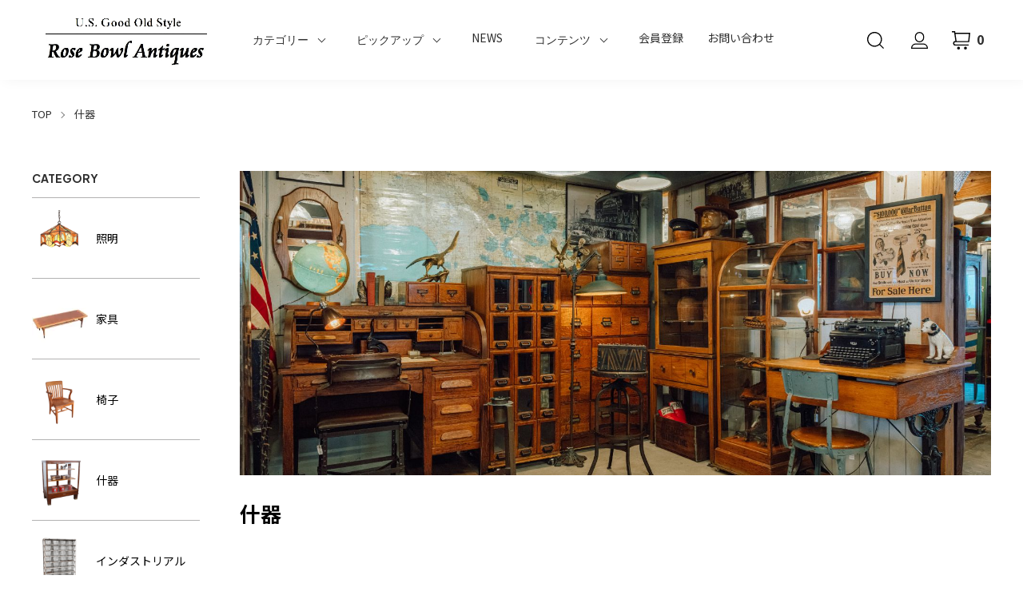

--- FILE ---
content_type: text/html; charset=EUC-JP
request_url: https://rosebowl-antiques.com/?mode=cate&cbid=2207222&csid=0&sort=n&page=6
body_size: 20647
content:
<!DOCTYPE html PUBLIC "-//W3C//DTD XHTML 1.0 Transitional//EN" "http://www.w3.org/TR/xhtml1/DTD/xhtml1-transitional.dtd">
<html xmlns:og="http://ogp.me/ns#" xmlns:fb="http://www.facebook.com/2008/fbml" xmlns:mixi="http://mixi-platform.com/ns#" xmlns="http://www.w3.org/1999/xhtml" xml:lang="ja" lang="ja" dir="ltr">
<head>
<meta http-equiv="content-type" content="text/html; charset=euc-jp" />
<meta http-equiv="X-UA-Compatible" content="IE=edge,chrome=1" />
<meta name="viewport" content="width=device-width,initial-scale=1">
<title>アメリカのヴィンテージ・アンティークのテーブルやショーケースなど店舗什器の通販 - ローズボールアンティークス</title>
<meta name="Keywords" content="アメリカ,ヴィンテージ,アンティーク,テーブル,ショーケース,什器,店舗什器,ガラスケース" />
<meta name="Description" content="アメリカのヴィンテージ・アンティークのテーブルやショーケースなど店舗什器を販売しています" />
<meta name="Author" content="Rose Bowl Antiques" />
<meta name="Copyright" content="Rose Bowl Antiques" />
<meta http-equiv="content-style-type" content="text/css" />
<meta http-equiv="content-script-type" content="text/javascript" />
<link rel="stylesheet" href="https://rosebowl-antiques.com/css/framework/colormekit.css" type="text/css" />
<link rel="stylesheet" href="https://rosebowl-antiques.com/css/framework/colormekit-responsive.css" type="text/css" />
<link rel="stylesheet" href="https://img07.shop-pro.jp/PA01371/142/css/14/index.css?cmsp_timestamp=20250606114609" type="text/css" />

<link rel="alternate" type="application/rss+xml" title="rss" href="https://rosebowl-antiques.com/?mode=rss" />
<link rel="alternate" media="handheld" type="text/html" href="https://rosebowl-antiques.com/?mode=cate&cbid=2207222&csid=0&sort=n&page=6" />
<link rel="shortcut icon" href="https://img07.shop-pro.jp/PA01371/142/favicon.ico?cmsp_timestamp=20240522142805" />
<script type="text/javascript" src="//ajax.googleapis.com/ajax/libs/jquery/1.11.0/jquery.min.js" ></script>
<meta property="og:title" content="アメリカのヴィンテージ・アンティークのテーブルやショーケースなど店舗什器の通販 - ローズボールアンティークス" />
<meta property="og:description" content="アメリカのヴィンテージ・アンティークのテーブルやショーケースなど店舗什器を販売しています" />
<meta property="og:url" content="https://rosebowl-antiques.com?mode=cate&cbid=2207222&csid=0&sort=n&page=6" />
<meta property="og:site_name" content="アメリカのヴィンテージ・アンティークの家具、雑貨、什器の販売・通販　【ローズボールアンティークス】" />
<meta property="og:image" content="https://img07.shop-pro.jp/PA01371/142/category/2207222_0.png?cmsp_timestamp=20251201155346"/>
<meta name=”description” content=”アメリカのヴィンテージ家具・アンティーク雑貨、什器、照明などの販売・通販を行っている仙台のお店。”>
<meta name="google-site-verification" content="KYNq8iFRUBz87zBdCvqMCTDukS8c_29t3IZELocmCSY" />

<!-- Google tag (gtag.js) -->
<script async src="https://www.googletagmanager.com/gtag/js?id=UA-200343048-1"></script>
<script>


  window.dataLayer = window.dataLayer || [];
  function gtag(){dataLayer.push(arguments);}
  gtag('js', new Date());

  gtag('config', 'UA-200343048-1');
</script>

<meta name="google-site-verification" content="zVb8ctDp0Y0qlLfmjHHPWxhBUXzMo_dJ9enbhRscorI" />

<meta name="google-site-verification" content="dEk8Skp_0Y1oplKq9_fB1XJKRaxrtcvfcuvAFFk7JfI" />

<meta name="facebook-domain-verification" content="0c0w80fq7ily7rtkhikma4dkqbj53l" />
<script>
  var Colorme = {"page":"product_list","shop":{"account_id":"PA01371142","title":"\u30a2\u30e1\u30ea\u30ab\u306e\u30f4\u30a3\u30f3\u30c6\u30fc\u30b8\u30fb\u30a2\u30f3\u30c6\u30a3\u30fc\u30af\u306e\u5bb6\u5177\u3001\u96d1\u8ca8\u3001\u4ec0\u5668\u306e\u8ca9\u58f2\u30fb\u901a\u8ca9\u3000\u3010\u30ed\u30fc\u30ba\u30dc\u30fc\u30eb\u30a2\u30f3\u30c6\u30a3\u30fc\u30af\u30b9\u3011"},"basket":{"total_price":0,"items":[]},"customer":{"id":null}};

  (function() {
    function insertScriptTags() {
      var scriptTagDetails = [{"src":"https:\/\/colorme-cdn.cart-rcv.jp\/PA01371142\/all-fa783f0df10d1a804835733a014fd6da-1044.js","integrity":null},{"src":"https:\/\/connect.buyee.jp\/f97c1820138b5b6c1b4269cc7e02c014d759a7a4ad60e4112a8769040ccfdfa0\/main.js","integrity":"sha384-q2uNQfMEWv5Anw8E\/j\/W1LGEVmjy3\/Nka6B+QTXpTqLaabOflC6j8\/EliHBtpDcX"},{"src":"https:\/\/disable-right-click.colorme.app\/js\/disable-right-click.js","integrity":null}];
      var entry = document.getElementsByTagName('script')[0];

      scriptTagDetails.forEach(function(tagDetail) {
        var script = document.createElement('script');

        script.type = 'text/javascript';
        script.src = tagDetail.src;
        script.async = true;

        if( tagDetail.integrity ) {
          script.integrity = tagDetail.integrity;
          script.setAttribute('crossorigin', 'anonymous');
        }

        entry.parentNode.insertBefore(script, entry);
      })
    }

    window.addEventListener('load', insertScriptTags, false);
  })();
</script>

<script async src="https://www.googletagmanager.com/gtag/js?id=G-9F4JBRD4SN"></script>
<script>
  window.dataLayer = window.dataLayer || [];
  function gtag(){dataLayer.push(arguments);}
  gtag('js', new Date());
  
      gtag('config', 'G-9F4JBRD4SN', (function() {
      var config = {};
      if (Colorme && Colorme.customer && Colorme.customer.id != null) {
        config.user_id = Colorme.customer.id;
      }
      return config;
    })());
  
  </script></head>
<body>
<meta name="colorme-acc-payload" content="?st=1&pt=10028&ut=2207222,0&at=PA01371142&v=20260120042551&re=&cn=9530c5a3ce09fda05e5ab263127bd80e" width="1" height="1" alt="" /><script>!function(){"use strict";Array.prototype.slice.call(document.getElementsByTagName("script")).filter((function(t){return t.src&&t.src.match(new RegExp("dist/acc-track.js$"))})).forEach((function(t){return document.body.removeChild(t)})),function t(c){var r=arguments.length>1&&void 0!==arguments[1]?arguments[1]:0;if(!(r>=c.length)){var e=document.createElement("script");e.onerror=function(){return t(c,r+1)},e.src="https://"+c[r]+"/dist/acc-track.js?rev=3",document.body.appendChild(e)}}(["acclog001.shop-pro.jp","acclog002.shop-pro.jp"])}();</script><link href="https://img.shop-pro.jp/tmpl_js/88/slick.css" rel="stylesheet" type="text/css">
<link href="https://img.shop-pro.jp/tmpl_js/88/slick-theme.css" rel="stylesheet" type="text/css">
<link href="https://img.shop-pro.jp/tmpl_js/88/magnific-popup.css" rel="stylesheet" type="text/css">


<div class="l-header is-product_list" id="js-header-scroll">
  <div class="l-header-main">
    <div class="l-header-main__in">
      <div class="l-header-logo">
        <h1 class="l-header-logo__img">
          <a class="l-header-logo__txt" href="./">
            <img src="https://img07.shop-pro.jp/PA01371/142/PA01371142.png?cmsp_timestamp=20240522142805" alt="アメリカのヴィンテージ・アンティークの家具、雑貨、什器の販売・通販　【ローズボールアンティークス】" />
          </a>
        </h1>
      </div>
      <div class="l-sp-header-cart-btn">
                <a href="https://rosebowl-antiques.com/cart/proxy/basket?shop_id=PA01371142&shop_domain=rosebowl-antiques.com" class="l-sp-header-cart-btn__link">
          <img src="https://file002.shop-pro.jp/PA01371/142/assets/img/i_cart.svg" alt="カートを見る" height="24" width="24" />
          <span class="l-sp-header-cart-btn__count">
            0
          </span>
        </a>
              </div>
      <button class="l-menu-btn js-navi-open" aria-label="メニュー">
        <span></span>
        <span></span>
      </button>
    </div>
    
    <div class="l-main-navi">
      <div class="l-main-navi__overlay js-navi-close"></div>
      <div class="l-sp-header-search">
        <form action="https://rosebowl-antiques.com/" method="GET" class="l-sp-header-search__form">
          <input type="hidden" name="mode" value="srh" /><input type="hidden" name="sort" value="n" />
          <div class="l-sp-header-search__input">
            <input type="text" name="keyword" placeholder="商品検索" />
          </div>
          <button class="l-sp-header-search__submit" type="submit">
            <img src="https://file002.shop-pro.jp/PA01371/142/assets/img/i_search.svg" alt="送信" height="24" width="24" />
          </button>
        </form>
      </div>
      <ul class="l-main-navi-list">
                <li class="l-main-navi-list__item">
          <button class="l-main-navi-list__link js-toggle-btn">
            カテゴリー
          </button>
          <div class="l-dropdown-menu js-toggle-contents">
            <div class="u-container">
              <ul class="l-dropdown-menu-list">
                                <li class="l-dropdown-menu-list__item">
                  <a class="l-dropdown-menu-list__link" href="https://rosebowl-antiques.com/?mode=cate&cbid=2206255&csid=0&sort=n">照明</a>
                </li>
                                <li class="l-dropdown-menu-list__item">
                  <a class="l-dropdown-menu-list__link" href="https://rosebowl-antiques.com/?mode=cate&cbid=2810655&csid=0&sort=n">家具</a>
                </li>
                                <li class="l-dropdown-menu-list__item">
                  <a class="l-dropdown-menu-list__link" href="https://rosebowl-antiques.com/?mode=cate&cbid=2713771&csid=0&sort=n">椅子</a>
                </li>
                                <li class="l-dropdown-menu-list__item">
                  <a class="l-dropdown-menu-list__link" href="https://rosebowl-antiques.com/?mode=cate&cbid=2207222&csid=0&sort=n">什器</a>
                </li>
                                <li class="l-dropdown-menu-list__item">
                  <a class="l-dropdown-menu-list__link" href="https://rosebowl-antiques.com/?mode=cate&cbid=2206253&csid=0&sort=n">インダストリアル</a>
                </li>
                                <li class="l-dropdown-menu-list__item">
                  <a class="l-dropdown-menu-list__link" href="https://rosebowl-antiques.com/?mode=cate&cbid=2263060&csid=0&sort=n">時計</a>
                </li>
                                <li class="l-dropdown-menu-list__item">
                  <a class="l-dropdown-menu-list__link" href="https://rosebowl-antiques.com/?mode=cate&cbid=2207221&csid=0&sort=n">壁面装飾</a>
                </li>
                                <li class="l-dropdown-menu-list__item">
                  <a class="l-dropdown-menu-list__link" href="https://rosebowl-antiques.com/?mode=cate&cbid=2203718&csid=0&sort=n">ディスプレイ雑貨</a>
                </li>
                                <li class="l-dropdown-menu-list__item">
                  <a class="l-dropdown-menu-list__link" href="https://rosebowl-antiques.com/?mode=cate&cbid=2882883&csid=0&sort=n">木箱・鉄カゴ</a>
                </li>
                                <li class="l-dropdown-menu-list__item">
                  <a class="l-dropdown-menu-list__link" href="https://rosebowl-antiques.com/?mode=cate&cbid=2271852&csid=0&sort=n">アウトドア</a>
                </li>
                                <li class="l-dropdown-menu-list__item">
                  <a class="l-dropdown-menu-list__link" href="https://rosebowl-antiques.com/?mode=cate&cbid=2206256&csid=0&sort=n">ガーデニング</a>
                </li>
                                <li class="l-dropdown-menu-list__item">
                  <a class="l-dropdown-menu-list__link" href="https://rosebowl-antiques.com/?mode=cate&cbid=2405058&csid=0&sort=n">1点もの</a>
                </li>
                                <li class="l-dropdown-menu-list__item">
                  <a class="l-dropdown-menu-list__link" href="https://rosebowl-antiques.com/?mode=cate&cbid=2467515&csid=0&sort=n">建具</a>
                </li>
                                <li class="l-dropdown-menu-list__item">
                  <a class="l-dropdown-menu-list__link" href="https://rosebowl-antiques.com/?mode=cate&cbid=2687773&csid=0&sort=n">インディアンジュエリー</a>
                </li>
                                <li class="l-dropdown-menu-list__item">
                  <a class="l-dropdown-menu-list__link" href="https://rosebowl-antiques.com/?mode=cate&cbid=2713452&csid=0&sort=n">SOLD　OUT</a>
                </li>
                              </ul>
            </div>
          </div>
        </li>
                        <li class="l-main-navi-list__item">
          <button class="l-main-navi-list__link js-toggle-btn">
           ピックアップ
          </button>
          <div class="l-dropdown-menu js-toggle-contents">
            <div class="u-container">
              <ul class="l-dropdown-menu-list">
                                <li class="l-dropdown-menu-list__item">
                  <a class="l-dropdown-menu-list__link" href="https://rosebowl-antiques.com/?mode=grp&gid=2740375&sort=n">ミッドセンチュリー</a>
                </li>
							
                                <li class="l-dropdown-menu-list__item">
                  <a class="l-dropdown-menu-list__link" href="https://rosebowl-antiques.com/?mode=grp&gid=2740396&sort=n">ジャパンカラー</a>
                </li>
							
                                <li class="l-dropdown-menu-list__item">
                  <a class="l-dropdown-menu-list__link" href="https://rosebowl-antiques.com/?mode=grp&gid=3007837&sort=n">Lane Furniture</a>
                </li>
							
                                <li class="l-dropdown-menu-list__item">
                  <a class="l-dropdown-menu-list__link" href="https://rosebowl-antiques.com/?mode=grp&gid=3028510&sort=n">PRICE DOWN </a>
                </li>
							
                                <li class="l-dropdown-menu-list__item">
                  <a class="l-dropdown-menu-list__link" href="https://rosebowl-antiques.com/?mode=grp&gid=3134844&sort=n">STAFF RECOMMEND</a>
                </li>
							
                              </ul>
            </div>
          </div>
        </li>
                <li class="l-main-navi-list__item l-main-navi-list__item--single">
          <a href="https://rosebowl-antiques.com/apps/note/">NEWS</a>
        </li>
                <li class="l-main-navi-list__item">
          <button class="l-main-navi-list__link js-toggle-btn">
            コンテンツ
          </button>
          <div class="l-dropdown-menu js-toggle-contents">
            <div class="u-container">
              <ul class="l-dropdown-menu-list">
                                <li class="l-dropdown-menu-list__item">
                  <a class="l-dropdown-menu-list__link" href="https://rosebowl-antiques.com/?mode=f1">当店について</a>
									
                </li>
                                <li class="l-dropdown-menu-list__item">
                  <a class="l-dropdown-menu-list__link" href="https://rosebowl-antiques.com/?mode=f2">卸販売</a>
									
                </li>
                                <li class="l-dropdown-menu-list__item">
                  <a class="l-dropdown-menu-list__link" href="https://rosebowl-antiques.com/?mode=f3">送料・お買い物の注意事項</a>
									
                </li>
                                <li class="l-dropdown-menu-list__item">
                  <a class="l-dropdown-menu-list__link" href="https://rosebowl-antiques.com/?mode=f7">よくあるご質問</a>
									
                </li>
                								
              </ul>
            </div>
          </div>
        </li>
                <li class="l-main-navi-list__item l-main-navi-list__item--single">
          <a href="/?mode=f9">会員登録</a>
        </li>
        <li class="l-main-navi-list__item l-main-navi-list__item--contact">
          <a href="https://rosebowl.shop-pro.jp/customer/inquiries/new">お問い合わせ</a>
        </li>
      </ul>
      
      <div class="l-header-help">
        <div class="l-header-search">
          <button class="l-header-search__btn l-header-help__btn js-search-btn" type="button">
            <img src="https://file002.shop-pro.jp/PA01371/142/assets/img/i_search.svg" alt="検索" height="24" width="24" />
          </button>
          <div class="l-header-search__contents js-search-contents">
            <div class="l-header-search__overlay"></div>
            <form action="https://rosebowl-antiques.com/" method="GET" class="l-header-search__form">
              <input type="hidden" name="mode" value="srh" /><input type="hidden" name="sort" value="n" />
              <div class="l-header-search__input">
                <input type="text" name="keyword" placeholder="商品検索" />
              </div>
              <button class="l-header-search__submit" type="submit">
                <img src="https://file002.shop-pro.jp/PA01371/142/assets/img/i_search.svg" alt="送信" height="24" width="24" />
              </button>
            </form>
          </div>
        </div>
        <div class="l-header-account">
          <button class="l-header-account__btn l-header-help__btn js-toggle-btn">
            <img src="https://file002.shop-pro.jp/PA01371/142/assets/img/i_account.svg" alt="アカウント" height="24" width="24" />
          </button>
          <div class="l-dropdown-menu js-toggle-contents">
            <div class="u-container">
              <ul class="l-header-account-list">
                <li class="l-header-account-list__item">
                  <a class="l-header-account-list__link" href="https://rosebowl-antiques.com/?mode=myaccount">マイアカウント</a>
                </li>
                              </ul>
            </div>
          </div>
        </div>
        <div class="l-header-cart">
                    <a href="https://rosebowl-antiques.com/cart/proxy/basket?shop_id=PA01371142&shop_domain=rosebowl-antiques.com" class="l-header-cart-btn">
            <img src="https://file002.shop-pro.jp/PA01371/142/assets/img/i_cart.svg" alt="カートを見る" height="24" width="24" />
            <span class="l-header-cart-btn__count">
              0
            </span>
          </a>
                  </div>
      </div>
      
      
      <div class="l-sp-header-help">
        <div class="l-sp-header-help-box">
          <h3 class="l-sp-header-help__ttl">
            アカウント
          </h3>
          <ul class="l-sp-header-help-list">
            <li class="l-sp-header-help-list__item">
              <a class="l-sp-header-help-list__link" href="https://rosebowl-antiques.com/?mode=myaccount">マイアカウント</a>
            </li>
                        <li class="l-sp-header-help-list__item">
              <a class="l-sp-header-help-list__link" href="https://rosebowl-antiques.com/cart/proxy/basket?shop_id=PA01371142&shop_domain=rosebowl-antiques.com"></a>
            </li>
          </ul>
        </div>
        <div class="l-sp-header-help-box">
          <h3 class="l-sp-header-help__ttl">
            ショッピングガイド
          </h3>
          <ul class="l-sp-header-help-list">
            <li class="l-sp-header-help-list__item">
              <a class="l-sp-header-help-list__link" href="https://rosebowl-antiques.com/?mode=sk">配送・送料について</a>
            </li>
            <li class="l-sp-header-help-list__item">
              <a class="l-sp-header-help-list__link" href="https://rosebowl-antiques.com/?mode=sk#return">返品について</a>
            </li>
            <li class="l-sp-header-help-list__item">
              <a class="l-sp-header-help-list__link" href="https://rosebowl-antiques.com/?mode=sk#payment">お支払い方法について</a>
            </li>
            <li class="l-sp-header-help-list__item">
              <a class="l-sp-header-help-list__link" href="https://rosebowl-antiques.com/?mode=sk#info">特定商取引法に基づく表記</a>
            </li>
            <li class="l-sp-header-help-list__item">
              <a class="l-sp-header-help-list__link" href="https://rosebowl-antiques.com/?mode=privacy">プライバシーポリシー</a>
            </li>
            <li class="l-sp-header-help-list__item">
              <a class="l-sp-header-help-list__link" href="https://rosebowl.shop-pro.jp/customer/inquiries/new">お問い合わせ</a>
            </li>
          </ul>
        </div>
        
        <ul class="l-sp-header-sns-list">
                    <li class="l-sp-header-sns-list__item">
            <a href="https://instagram.com/rosebowl_antiques__" target="_blank">
              <i class="icon-lg-b icon-instagram" aria-label="instagram"></i>
            </a>
          </li>
                              <li class="l-sp-header-sns-list__item">
            <a href="https://facebook.com/rosebowl.biz" target="_blank">
              <i class="icon-lg-b icon-facebook" aria-label="Facebook"></i>
            </a>
          </li>
                                      </ul>
        
      </div>
      
    </div>
    
    <div class="l-sp-main-navi__overlay"></div>
    
  </div>
</div>





<div class="l-main is-product_list">
  <div class="c-breadcrumbs u-container">
    <ul class="c-breadcrumbs-list">
      <li class="c-breadcrumbs-list__item">
        <a class="c-breadcrumbs-list__link" href="./">TOP</a>
      </li>
                              <li class="c-breadcrumbs-list__item">
        <a href="?mode=cate&cbid=2207222&csid=0&sort=n">
          什器
        </a>
      </li>
                                                                                  </ul>
  </div>
  
  <div class="l-contents-wrap u-container">
    <div class="l-contents-main">
            <div class="p-category">
   
    <div class="p-category-free"><img src="https://file002.shop-pro.jp/PA01371/142/assets/img/c_utensil.jpg" alt="" height="320" width="790" decoding="async"></div>
   
   
   
  
  <h2 class="p-category__ttl">   什器
   </h2>
 
<div class="p-category-free"><p>ここには文章が入ります。ここには文章が入ります。ここには文章が入ります。ここには文章が入ります。ここには文章が入ります。ここには文章が入ります。ここには文章が入ります。ここには文章が入ります。</p></div>
 
 
 
 
 

 
<h3 class="u-visually-hidden"> カテゴリー一覧 </h3>
<ul class="p-category-list u-opa">
    <li class="p-category-list__item"> <a class="p-category-list__link js-matchHeight" href="?mode=cate&cbid=2207222&csid=16&sort=n">     <div class="p-category-list__img u-square-img"> <img src="https://img07.shop-pro.jp/PA01371/142/category/2207222_16.png?cmsp_timestamp=20251111145545" alt="アイロン台" /> </div>
        <div class="p-category-list__name"> アイロン台 </div>
    </a> </li>
    <li class="p-category-list__item"> <a class="p-category-list__link js-matchHeight" href="?mode=cate&cbid=2207222&csid=8&sort=n">     <div class="p-category-list__img u-square-img"> <img src="https://img07.shop-pro.jp/PA01371/142/category/2207222_8.png?cmsp_timestamp=20210404112229" alt="テーブル" /> </div>
        <div class="p-category-list__name"> テーブル </div>
    </a> </li>
    <li class="p-category-list__item"> <a class="p-category-list__link js-matchHeight" href="?mode=cate&cbid=2207222&csid=2&sort=n">     <div class="p-category-list__img u-square-img"> <img src="https://img07.shop-pro.jp/PA01371/142/category/2207222_2.png?cmsp_timestamp=20210604101624" alt="ショーケース・飾り棚" /> </div>
        <div class="p-category-list__name"> ショーケース・飾り棚 </div>
    </a> </li>
    <li class="p-category-list__item"> <a class="p-category-list__link js-matchHeight" href="?mode=cate&cbid=2207222&csid=10&sort=n">     <div class="p-category-list__img u-square-img"> <img src="https://img07.shop-pro.jp/PA01371/142/category/2207222_10.png?cmsp_timestamp=20210404112314" alt="作業台" /> </div>
        <div class="p-category-list__name"> 作業台 </div>
    </a> </li>
    <li class="p-category-list__item"> <a class="p-category-list__link js-matchHeight" href="?mode=cate&cbid=2207222&csid=15&sort=n">     <div class="p-category-list__img u-square-img"> <img src="https://img07.shop-pro.jp/PA01371/142/category/2207222_15.png?cmsp_timestamp=20210406151944" alt="キャビネット・ドレッサー" /> </div>
        <div class="p-category-list__name"> キャビネット・ドレッサー </div>
    </a> </li>
    <li class="p-category-list__item"> <a class="p-category-list__link js-matchHeight" href="?mode=cate&cbid=2207222&csid=12&sort=n">     <div class="p-category-list__img u-square-img"> <img src="https://img07.shop-pro.jp/PA01371/142/category/2207222_12.png?cmsp_timestamp=20210404112341" alt="ラック・フック" /> </div>
        <div class="p-category-list__name"> ラック・フック </div>
    </a> </li>
    <li class="p-category-list__item"> <a class="p-category-list__link js-matchHeight" href="?mode=cate&cbid=2207222&csid=4&sort=n">     <div class="p-category-list__img u-square-img"> <img src="https://img07.shop-pro.jp/PA01371/142/category/2207222_4.png?cmsp_timestamp=20210406151944" alt="トランク" /> </div>
        <div class="p-category-list__name"> トランク </div>
    </a> </li>
    <li class="p-category-list__item"> <a class="p-category-list__link js-matchHeight" href="?mode=cate&cbid=2207222&csid=6&sort=n">     <div class="p-category-list__img u-square-img"> <img src="https://img07.shop-pro.jp/PA01371/142/category/2207222_6.png?cmsp_timestamp=20210406151944" alt="プリンタートレイ" /> </div>
        <div class="p-category-list__name"> プリンタートレイ </div>
    </a> </li>
    <li class="p-category-list__item"> <a class="p-category-list__link js-matchHeight" href="?mode=cate&cbid=2207222&csid=13&sort=n">     <div class="p-category-list__img u-square-img"> <img src="https://img07.shop-pro.jp/PA01371/142/category/2207222_13.png?cmsp_timestamp=20210406151944" alt="トルソー" /> </div>
        <div class="p-category-list__name"> トルソー </div>
    </a> </li>
  </ul>
 
 
 
 
 

<div class="p-item-list-head">
  <div class="p-item-list-num"> 全262商品 </div>
  
  <div class="p-item-sort">
    <div class="p-item-sort__ttl"> 並び替え： </div>
    <select class="p-item-sort__select js-sort-switch">
            <option value="?mode=cate&cbid=2207222&csid=0">おすすめ順</option>
             <option value="?mode=cate&cbid=2207222&csid=0&sort=p">価格順</option>
             <option value="" selected>新着順</option>
          </select>
  </div>
   
</div>
 


<ul class="c-item-list u-opa">
    <li class="c-item-list__item fadeIn fromBottom">
    <div class="c-item-list__img u-square-img">
      <a href="?pid=182671425">
                <div class="c-image">
          <img src="https://img07.shop-pro.jp/PA01371/142/product/182671425_th.jpg?cmsp_timestamp=20240919101932" class="c-image__under" />
          <img src="https://img07.shop-pro.jp/PA01371/142/product/182671425_th.jpg?cmsp_timestamp=20240919101932" class="c-image__over" />
        </div>
              </a>
      <button class="c-item-list__btn" type="button"  data-favorite-button-selector="DOMSelector" data-product-id="182671425" data-added-class="is-added">
      <svg role="img" aria-hidden="true">
        <use xlink:href="#heart"></use>
      </svg>
      </button>
    </div>
    <div class="c-item-list__txt">
      <div class="c-item-list__ttl"> <a href="?pid=182671425"> ヴィンテージ ディスプレイラック #606-55-215-375 </a> </div>
                  
      
      <div class="c-item-list__price">         41,800円(税3,800円)
                 </div>
       </div>
  </li>
    <li class="c-item-list__item fadeIn fromBottom">
    <div class="c-item-list__img u-square-img">
      <a href="?pid=182520116">
                <div class="c-image">
          <img src="https://img07.shop-pro.jp/PA01371/142/product/182520116_th.jpg?cmsp_timestamp=20240909094800" class="c-image__under" />
          <img src="https://img07.shop-pro.jp/PA01371/142/product/182520116_th.jpg?cmsp_timestamp=20240909094800" class="c-image__over" />
        </div>
              </a>
      <button class="c-item-list__btn" type="button"  data-favorite-button-selector="DOMSelector" data-product-id="182520116" data-added-class="is-added">
      <svg role="img" aria-hidden="true">
        <use xlink:href="#heart"></use>
      </svg>
      </button>
    </div>
    <div class="c-item-list__txt">
      <div class="c-item-list__ttl"> <a href="?pid=182520116"> ヴィンテージ 真鍮製 ウォールシェルフ ＃606-30-77-311 </a> </div>
                  
      
      <div class="c-item-list__price">         41,800円(税3,800円)
                 </div>
       </div>
  </li>
    <li class="c-item-list__item fadeIn fromBottom">
    <div class="c-item-list__img u-square-img">
      <a href="?pid=182407211">
                <div class="c-image">
          <img src="https://img07.shop-pro.jp/PA01371/142/product/182407211_th.jpg?cmsp_timestamp=20240901173254" class="c-image__under" />
          <img src="https://img07.shop-pro.jp/PA01371/142/product/182407211_th.jpg?cmsp_timestamp=20240901173254" class="c-image__over" />
        </div>
              </a>
      <button class="c-item-list__btn" type="button"  data-favorite-button-selector="DOMSelector" data-product-id="182407211" data-added-class="is-added">
      <svg role="img" aria-hidden="true">
        <use xlink:href="#heart"></use>
      </svg>
      </button>
    </div>
    <div class="c-item-list__txt">
      <div class="c-item-list__ttl"> <a href="?pid=182407211"> 1930s アンティーク コートラック ＃606-400-148-267 </a> </div>
                  
      
      <div class="c-item-list__price">         360,800円(税32,800円)
                 </div>
       </div>
  </li>
    <li class="c-item-list__item fadeIn fromBottom">
    <div class="c-item-list__img u-square-img">
      <a href="?pid=182228767">
                <div class="c-image">
          <img src="https://img07.shop-pro.jp/PA01371/142/product/182228767_th.jpg?cmsp_timestamp=20250307142131" class="c-image__under" />
          <img src="https://img07.shop-pro.jp/PA01371/142/product/182228767_th.jpg?cmsp_timestamp=20250307142131" class="c-image__over" />
        </div>
              </a>
      <button class="c-item-list__btn" type="button"  data-favorite-button-selector="DOMSelector" data-product-id="182228767" data-added-class="is-added">
      <svg role="img" aria-hidden="true">
        <use xlink:href="#heart"></use>
      </svg>
      </button>
    </div>
    <div class="c-item-list__txt">
      <div class="c-item-list__ttl"> <a href="?pid=182228767"> ヴィンテージ 木製 ヘッドトルソー #606-20-88-179 </a> </div>
                  
      
      <div class="c-item-list__price">         31,900円(税2,900円)
                 </div>
       </div>
  </li>
    <li class="c-item-list__item fadeIn fromBottom">
    <div class="c-item-list__img u-square-img">
      <a href="?pid=182222297">
                <div class="c-image">
          <img src="https://img07.shop-pro.jp/PA01371/142/product/182222297_th.jpg?cmsp_timestamp=20240820095800" class="c-image__under" />
          <img src="https://img07.shop-pro.jp/PA01371/142/product/182222297_th.jpg?cmsp_timestamp=20240820095800" class="c-image__over" />
        </div>
              </a>
      <button class="c-item-list__btn" type="button"  data-favorite-button-selector="DOMSelector" data-product-id="182222297" data-added-class="is-added">
      <svg role="img" aria-hidden="true">
        <use xlink:href="#heart"></use>
      </svg>
      </button>
    </div>
    <div class="c-item-list__txt">
      <div class="c-item-list__ttl"> <a href="?pid=182222297"> ヴィンテージ ショーケース #606-80-81-148 </a> </div>
                  
      
      <div class="c-item-list__price">         52,800円(税4,800円)
                 </div>
       </div>
  </li>
    <li class="c-item-list__item fadeIn fromBottom">
    <div class="c-item-list__img u-square-img">
      <a href="?pid=182173286">
                <div class="c-image">
          <img src="https://img07.shop-pro.jp/PA01371/142/product/182173286_th.jpg?cmsp_timestamp=20240814153616" class="c-image__under" />
          <img src="https://img07.shop-pro.jp/PA01371/142/product/182173286_th.jpg?cmsp_timestamp=20240814153616" class="c-image__over" />
        </div>
              </a>
      <button class="c-item-list__btn" type="button"  data-favorite-button-selector="DOMSelector" data-product-id="182173286" data-added-class="is-added">
      <svg role="img" aria-hidden="true">
        <use xlink:href="#heart"></use>
      </svg>
      </button>
    </div>
    <div class="c-item-list__txt">
      <div class="c-item-list__ttl"> <a href="?pid=182173286"> 60s Van's BOOT SAVER ワイヤーラック #606-10-100-118 </a> </div>
                  
      
      <div class="c-item-list__price">         13,200円(税1,200円)
                 </div>
       </div>
  </li>
    <li class="c-item-list__item fadeIn fromBottom">
    <div class="c-item-list__img u-square-img">
      <a href="?pid=181598964">
                <div class="c-image">
          <img src="https://img07.shop-pro.jp/PA01371/142/product/181598964_th.jpg?cmsp_timestamp=20240702103012" class="c-image__under" />
          <img src="https://img07.shop-pro.jp/PA01371/142/product/181598964_th.jpg?cmsp_timestamp=20240702103012" class="c-image__over" />
        </div>
              </a>
      <button class="c-item-list__btn" type="button"  data-favorite-button-selector="DOMSelector" data-product-id="181598964" data-added-class="is-added">
      <svg role="img" aria-hidden="true">
        <use xlink:href="#heart"></use>
      </svg>
      </button>
    </div>
    <div class="c-item-list__txt">
      <div class="c-item-list__ttl"> <a href="?pid=181598964"> アンティーク 3段 ガラスショーケース #602-200-11-561 </a> </div>
                  
      
      <div class="c-item-list__price">         74,800円(税6,800円)
                 </div>
       </div>
  </li>
    <li class="c-item-list__item fadeIn fromBottom">
    <div class="c-item-list__img u-square-img">
      <a href="?pid=181589268">
                <div class="c-image">
          <img src="https://img07.shop-pro.jp/PA01371/142/product/181589268_th.jpg?cmsp_timestamp=20240701131042" class="c-image__under" />
          <img src="https://img07.shop-pro.jp/PA01371/142/product/181589268_th.jpg?cmsp_timestamp=20240701131042" class="c-image__over" />
        </div>
              </a>
      <button class="c-item-list__btn" type="button"  data-favorite-button-selector="DOMSelector" data-product-id="181589268" data-added-class="is-added">
      <svg role="img" aria-hidden="true">
        <use xlink:href="#heart"></use>
      </svg>
      </button>
    </div>
    <div class="c-item-list__txt">
      <div class="c-item-list__ttl"> <a href="?pid=181589268"> ヴィンテージ 壁掛けフック #602-25-039-557 </a> </div>
                  
      
      <div class="c-item-list__price">         16,500円(税1,500円)
                 </div>
       </div>
  </li>
    <li class="c-item-list__item fadeIn fromBottom">
    <div class="c-item-list__img u-square-img">
      <a href="?pid=181583186">
                <div class="c-image">
          <img src="https://img07.shop-pro.jp/PA01371/142/product/181583186_th.jpg?cmsp_timestamp=20240630180138" class="c-image__under" />
          <img src="https://img07.shop-pro.jp/PA01371/142/product/181583186_th.jpg?cmsp_timestamp=20240630180138" class="c-image__over" />
        </div>
              </a>
      <button class="c-item-list__btn" type="button"  data-favorite-button-selector="DOMSelector" data-product-id="181583186" data-added-class="is-added">
      <svg role="img" aria-hidden="true">
        <use xlink:href="#heart"></use>
      </svg>
      </button>
    </div>
    <div class="c-item-list__txt">
      <div class="c-item-list__ttl"> <a href="?pid=181583186"> アンティークボード 壁掛けフック CHUR CHILL DRUG CO. #602-15-183-554 </a> </div>
                  
      
      <div class="c-item-list__price">         24,200円(税2,200円)
                 </div>
       </div>
  </li>
    <li class="c-item-list__item fadeIn fromBottom">
    <div class="c-item-list__img u-square-img">
      <a href="?pid=181583161">
                <div class="c-image">
          <img src="https://img07.shop-pro.jp/PA01371/142/product/181583161_th.jpg?cmsp_timestamp=20240630175727" class="c-image__under" />
          <img src="https://img07.shop-pro.jp/PA01371/142/product/181583161_th.jpg?cmsp_timestamp=20240630175727" class="c-image__over" />
        </div>
              </a>
      <button class="c-item-list__btn" type="button"  data-favorite-button-selector="DOMSelector" data-product-id="181583161" data-added-class="is-added">
      <svg role="img" aria-hidden="true">
        <use xlink:href="#heart"></use>
      </svg>
      </button>
    </div>
    <div class="c-item-list__txt">
      <div class="c-item-list__ttl"> <a href="?pid=181583161"> アンティークボード 壁掛けフック CHUR CHILL DRUG CO. #602-15-183-553 </a> </div>
                  
      
      <div class="c-item-list__price">         24,200円(税2,200円)
                 </div>
       </div>
  </li>
    <li class="c-item-list__item fadeIn fromBottom">
    <div class="c-item-list__img u-square-img">
      <a href="?pid=181523964">
                <div class="c-image">
          <img src="https://img07.shop-pro.jp/PA01371/142/product/181523964_th.jpg?cmsp_timestamp=20240626155430" class="c-image__under" />
          <img src="https://img07.shop-pro.jp/PA01371/142/product/181523964_th.jpg?cmsp_timestamp=20240626155430" class="c-image__over" />
        </div>
              </a>
      <button class="c-item-list__btn" type="button"  data-favorite-button-selector="DOMSelector" data-product-id="181523964" data-added-class="is-added">
      <svg role="img" aria-hidden="true">
        <use xlink:href="#heart"></use>
      </svg>
      </button>
    </div>
    <div class="c-item-list__txt">
      <div class="c-item-list__ttl"> <a href="?pid=181523964"> 50s DORMAN社製 ヴィンテージ パーツラック #602-75-72-541 </a> </div>
                  
      
      <div class="c-item-list__price">         52,800円(税4,800円)
                 </div>
       </div>
  </li>
    <li class="c-item-list__item fadeIn fromBottom">
    <div class="c-item-list__img u-square-img">
      <a href="?pid=181059480">
                <div class="c-image">
          <img src="https://img07.shop-pro.jp/PA01371/142/product/181059480_th.jpg?cmsp_timestamp=20240527101701" class="c-image__under" />
          <img src="https://img07.shop-pro.jp/PA01371/142/product/181059480_th.jpg?cmsp_timestamp=20240527101701" class="c-image__over" />
        </div>
              </a>
      <button class="c-item-list__btn" type="button"  data-favorite-button-selector="DOMSelector" data-product-id="181059480" data-added-class="is-added">
      <svg role="img" aria-hidden="true">
        <use xlink:href="#heart"></use>
      </svg>
      </button>
    </div>
    <div class="c-item-list__txt">
      <div class="c-item-list__ttl"> <a href="?pid=181059480"> 1930s～40s ウッド ファイルキャビネット #602-200-41-406  </a> </div>
                  
      
      <div class="c-item-list__price">         206,800円(税18,800円)
                 </div>
       </div>
  </li>
    <li class="c-item-list__item fadeIn fromBottom">
    <div class="c-item-list__img u-square-img">
      <a href="?pid=180994878">
                <div class="c-image">
          <img src="https://img07.shop-pro.jp/PA01371/142/product/180994878_th.jpg?cmsp_timestamp=20240522115826" class="c-image__under" />
          <img src="https://img07.shop-pro.jp/PA01371/142/product/180994878_th.jpg?cmsp_timestamp=20240522115826" class="c-image__over" />
        </div>
              </a>
      <button class="c-item-list__btn" type="button"  data-favorite-button-selector="DOMSelector" data-product-id="180994878" data-added-class="is-added">
      <svg role="img" aria-hidden="true">
        <use xlink:href="#heart"></use>
      </svg>
      </button>
    </div>
    <div class="c-item-list__txt">
      <div class="c-item-list__ttl"> <a href="?pid=180994878"> 1910s～20s National レジスターキャビネット #602-200-220-404 </a> </div>
                  
      
      <div class="c-item-list__price">         118,800円(税10,800円)
                 </div>
       </div>
  </li>
    <li class="c-item-list__item fadeIn fromBottom">
    <div class="c-item-list__img u-square-img">
      <a href="?pid=180965146">
                <div class="c-image">
          <img src="https://img07.shop-pro.jp/PA01371/142/product/180965146_th.jpg?cmsp_timestamp=20240519181616" class="c-image__under" />
          <img src="https://img07.shop-pro.jp/PA01371/142/product/180965146_th.jpg?cmsp_timestamp=20240519181616" class="c-image__over" />
        </div>
              </a>
      <button class="c-item-list__btn" type="button"  data-favorite-button-selector="DOMSelector" data-product-id="180965146" data-added-class="is-added">
      <svg role="img" aria-hidden="true">
        <use xlink:href="#heart"></use>
      </svg>
      </button>
    </div>
    <div class="c-item-list__txt">
      <div class="c-item-list__ttl"> <a href="?pid=180965146"> ヴィンテージ テーブル＆チェア2脚セット ＃602-60-14-362 </a> </div>
                  
      
      <div class="c-item-list__price">         30,800円(税2,800円)
                 </div>
       </div>
  </li>
    <li class="c-item-list__item fadeIn fromBottom">
    <div class="c-item-list__img u-square-img">
      <a href="?pid=180678365">
                <div class="c-image">
          <img src="https://img07.shop-pro.jp/PA01371/142/product/180678365_th.jpg?cmsp_timestamp=20240428141236" class="c-image__under" />
          <img src="https://img07.shop-pro.jp/PA01371/142/product/180678365_th.jpg?cmsp_timestamp=20240428141236" class="c-image__over" />
        </div>
              </a>
      <button class="c-item-list__btn" type="button"  data-favorite-button-selector="DOMSelector" data-product-id="180678365" data-added-class="is-added">
      <svg role="img" aria-hidden="true">
        <use xlink:href="#heart"></use>
      </svg>
      </button>
    </div>
    <div class="c-item-list__txt">
      <div class="c-item-list__ttl"> <a href="?pid=180678365"> 希少！アンティーク ガラスキャビネット R.J.HORNER & Co. #602-400-154-230 </a> </div>
                  
      
      <div class="c-item-list__price">         437,800円(税39,800円)
                 </div>
       </div>
  </li>
    <li class="c-item-list__item fadeIn fromBottom">
    <div class="c-item-list__img u-square-img">
      <a href="?pid=180475927">
                <div class="c-image">
          <img src="https://img07.shop-pro.jp/PA01371/142/product/180475927_th.jpg?cmsp_timestamp=20240414142629" class="c-image__under" />
          <img src="https://img07.shop-pro.jp/PA01371/142/product/180475927_th.jpg?cmsp_timestamp=20240414142629" class="c-image__over" />
        </div>
              </a>
      <button class="c-item-list__btn" type="button"  data-favorite-button-selector="DOMSelector" data-product-id="180475927" data-added-class="is-added">
      <svg role="img" aria-hidden="true">
        <use xlink:href="#heart"></use>
      </svg>
      </button>
    </div>
    <div class="c-item-list__txt">
      <div class="c-item-list__ttl"> <a href="?pid=180475927"> 1910's MOON DESK COMPANY ファイルキャビネット #602-200-40-122 </a> </div>
                  
      
      <div class="c-item-list__price">         140,800円(税12,800円)
                 </div>
       </div>
  </li>
    <li class="c-item-list__item fadeIn fromBottom">
    <div class="c-item-list__img u-square-img">
      <a href="?pid=180300203">
                <div class="c-image">
          <img src="https://img07.shop-pro.jp/PA01371/142/product/180300203_th.jpg?cmsp_timestamp=20240404145343" class="c-image__under" />
          <img src="https://img07.shop-pro.jp/PA01371/142/product/180300203_th.jpg?cmsp_timestamp=20240404145343" class="c-image__over" />
        </div>
              </a>
      <button class="c-item-list__btn" type="button"  data-favorite-button-selector="DOMSelector" data-product-id="180300203" data-added-class="is-added">
      <svg role="img" aria-hidden="true">
        <use xlink:href="#heart"></use>
      </svg>
      </button>
    </div>
    <div class="c-item-list__txt">
      <div class="c-item-list__ttl"> <a href="?pid=180300203"> ヴィンテージ 木製 4段ファイルラック #602-25-222-21 </a> </div>
                  
      
      <div class="c-item-list__price">         24,200円(税2,200円)
                 </div>
       </div>
  </li>
    <li class="c-item-list__item fadeIn fromBottom">
    <div class="c-item-list__img u-square-img">
      <a href="?pid=180119678">
                <div class="c-image">
          <img src="https://img07.shop-pro.jp/PA01371/142/product/180119678_th.jpg?cmsp_timestamp=20240322141927" class="c-image__under" />
          <img src="https://img07.shop-pro.jp/PA01371/142/product/180119678_th.jpg?cmsp_timestamp=20240322141927" class="c-image__over" />
        </div>
              </a>
      <button class="c-item-list__btn" type="button"  data-favorite-button-selector="DOMSelector" data-product-id="180119678" data-added-class="is-added">
      <svg role="img" aria-hidden="true">
        <use xlink:href="#heart"></use>
      </svg>
      </button>
    </div>
    <div class="c-item-list__txt">
      <div class="c-item-list__ttl"> <a href="?pid=180119678"> 50s ヴィンテージ アイロン台 #510-20-225-585 </a> </div>
                  
      
      <div class="c-item-list__price">         26,400円(税2,400円)
                 </div>
       </div>
  </li>
    <li class="c-item-list__item fadeIn fromBottom">
    <div class="c-item-list__img u-square-img">
      <a href="?pid=179828006">
                <div class="c-image">
          <img src="https://img07.shop-pro.jp/PA01371/142/product/179828006_th.jpg?cmsp_timestamp=20240305142632" class="c-image__under" />
          <img src="https://img07.shop-pro.jp/PA01371/142/product/179828006_th.jpg?cmsp_timestamp=20240305142632" class="c-image__over" />
        </div>
              </a>
      <button class="c-item-list__btn" type="button"  data-favorite-button-selector="DOMSelector" data-product-id="179828006" data-added-class="is-added">
      <svg role="img" aria-hidden="true">
        <use xlink:href="#heart"></use>
      </svg>
      </button>
    </div>
    <div class="c-item-list__txt">
      <div class="c-item-list__ttl"> <a href="?pid=179828006"> ヴィンテージ ショーケース #510-80-215-529 </a> </div>
                  
      
      <div class="c-item-list__price">         41,800円(税3,800円)
                 </div>
       </div>
  </li>
    <li class="c-item-list__item fadeIn fromBottom">
    <div class="c-item-list__img u-square-img">
      <a href="?pid=179827797">
                <div class="c-image">
          <img src="https://img07.shop-pro.jp/PA01371/142/product/179827797_th.jpg?cmsp_timestamp=20240305141507" class="c-image__under" />
          <img src="https://img07.shop-pro.jp/PA01371/142/product/179827797_th.jpg?cmsp_timestamp=20240305141507" class="c-image__over" />
        </div>
              </a>
      <button class="c-item-list__btn" type="button"  data-favorite-button-selector="DOMSelector" data-product-id="179827797" data-added-class="is-added">
      <svg role="img" aria-hidden="true">
        <use xlink:href="#heart"></use>
      </svg>
      </button>
    </div>
    <div class="c-item-list__txt">
      <div class="c-item-list__ttl"> <a href="?pid=179827797"> ヴィンテージ ショーケース #510-80-215-528 </a> </div>
                  
      
      <div class="c-item-list__price">         41,800円(税3,800円)
                 </div>
       </div>
  </li>
    <li class="c-item-list__item fadeIn fromBottom">
    <div class="c-item-list__img u-square-img">
      <a href="?pid=179648775">
                <div class="c-image">
          <img src="https://img07.shop-pro.jp/PA01371/142/product/179648775_th.jpg?cmsp_timestamp=20240224132052" class="c-image__under" />
          <img src="https://img07.shop-pro.jp/PA01371/142/product/179648775_th.jpg?cmsp_timestamp=20240224132052" class="c-image__over" />
        </div>
              </a>
      <button class="c-item-list__btn" type="button"  data-favorite-button-selector="DOMSelector" data-product-id="179648775" data-added-class="is-added">
      <svg role="img" aria-hidden="true">
        <use xlink:href="#heart"></use>
      </svg>
      </button>
    </div>
    <div class="c-item-list__txt">
      <div class="c-item-list__ttl"> <a href="?pid=179648775"> ヴィンテージ 木製トランク #510-30-200-462 </a> </div>
                  
      
      <div class="c-item-list__price">         19,800円(税1,800円)
                 </div>
       </div>
  </li>
    <li class="c-item-list__item fadeIn fromBottom">
    <div class="c-item-list__img u-square-img">
      <a href="?pid=179594403">
                <div class="c-image">
          <img src="https://img07.shop-pro.jp/PA01371/142/product/179594403_th.jpg?cmsp_timestamp=20240221152216" class="c-image__under" />
          <img src="https://img07.shop-pro.jp/PA01371/142/product/179594403_th.jpg?cmsp_timestamp=20240221152216" class="c-image__over" />
        </div>
              </a>
      <button class="c-item-list__btn" type="button"  data-favorite-button-selector="DOMSelector" data-product-id="179594403" data-added-class="is-added">
      <svg role="img" aria-hidden="true">
        <use xlink:href="#heart"></use>
      </svg>
      </button>
    </div>
    <div class="c-item-list__txt">
      <div class="c-item-list__ttl"> <a href="?pid=179594403"> ヴィンテージ カウンターテーブル #510-200-283-434 </a> </div>
                  
      
      <div class="c-item-list__price">         140,800円(税12,800円)
                 </div>
       </div>
  </li>
    <li class="c-item-list__item fadeIn fromBottom">
    <div class="c-item-list__img u-square-img">
      <a href="?pid=179208856">
                <div class="c-image">
          <img src="https://img07.shop-pro.jp/PA01371/142/product/179208856_th.jpg?cmsp_timestamp=20240127161415" class="c-image__under" />
          <img src="https://img07.shop-pro.jp/PA01371/142/product/179208856_th.jpg?cmsp_timestamp=20240127161415" class="c-image__over" />
        </div>
              </a>
      <button class="c-item-list__btn" type="button"  data-favorite-button-selector="DOMSelector" data-product-id="179208856" data-added-class="is-added">
      <svg role="img" aria-hidden="true">
        <use xlink:href="#heart"></use>
      </svg>
      </button>
    </div>
    <div class="c-item-list__txt">
      <div class="c-item-list__ttl"> <a href="?pid=179208856"> ヴィンテージ 木製 ヘッドトルソー #510-55-70-259 </a> </div>
                  
      
      <div class="c-item-list__price">         30,800円(税2,800円)
                 </div>
       </div>
  </li>
    <li class="c-item-list__item fadeIn fromBottom">
    <div class="c-item-list__img u-square-img">
      <a href="?pid=179015307">
                <div class="c-image">
          <img src="https://img07.shop-pro.jp/PA01371/142/product/179015307_th.jpg?cmsp_timestamp=20240116112951" class="c-image__under" />
          <img src="https://img07.shop-pro.jp/PA01371/142/product/179015307_th.jpg?cmsp_timestamp=20240116112951" class="c-image__over" />
        </div>
              </a>
      <button class="c-item-list__btn" type="button"  data-favorite-button-selector="DOMSelector" data-product-id="179015307" data-added-class="is-added">
      <svg role="img" aria-hidden="true">
        <use xlink:href="#heart"></use>
      </svg>
      </button>
    </div>
    <div class="c-item-list__txt">
      <div class="c-item-list__ttl"> <a href="?pid=179015307"> 30s 40s ガラスショーケース #510-350-92-141 </a> </div>
                  
      
      <div class="c-item-list__price">         184,800円(税16,800円)
                 </div>
       </div>
  </li>
    <li class="c-item-list__item fadeIn fromBottom">
    <div class="c-item-list__img u-square-img">
      <a href="?pid=178937823">
                <div class="c-image">
          <img src="https://img07.shop-pro.jp/PA01371/142/product/178937823_th.jpg?cmsp_timestamp=20240110134646" class="c-image__under" />
          <img src="https://img07.shop-pro.jp/PA01371/142/product/178937823_th.jpg?cmsp_timestamp=20240110134646" class="c-image__over" />
        </div>
              </a>
      <button class="c-item-list__btn" type="button"  data-favorite-button-selector="DOMSelector" data-product-id="178937823" data-added-class="is-added">
      <svg role="img" aria-hidden="true">
        <use xlink:href="#heart"></use>
      </svg>
      </button>
    </div>
    <div class="c-item-list__txt">
      <div class="c-item-list__ttl"> <a href="?pid=178937823"> アンティーク チャイナキャビネット #510-100-33-77 </a> </div>
                  
      
      <div class="c-item-list__price">         74,800円(税6,800円)
                 </div>
       </div>
  </li>
    <li class="c-item-list__item fadeIn fromBottom">
    <div class="c-item-list__img u-square-img">
      <a href="?pid=178805757">
                <div class="c-image">
          <img src="https://img07.shop-pro.jp/PA01371/142/product/178805757_th.jpg?cmsp_timestamp=20240104103755" class="c-image__under" />
          <img src="https://img07.shop-pro.jp/PA01371/142/product/178805757_th.jpg?cmsp_timestamp=20240104103755" class="c-image__over" />
        </div>
              </a>
      <button class="c-item-list__btn" type="button"  data-favorite-button-selector="DOMSelector" data-product-id="178805757" data-added-class="is-added">
      <svg role="img" aria-hidden="true">
        <use xlink:href="#heart"></use>
      </svg>
      </button>
    </div>
    <div class="c-item-list__txt">
      <div class="c-item-list__ttl"> <a href="?pid=178805757"> 1920s アメリカ キッチンキャビネット #510-200-279-38 </a> </div>
                  
      
      <div class="c-item-list__price">         151,800円(税13,800円)
                 </div>
       </div>
  </li>
    <li class="c-item-list__item fadeIn fromBottom">
    <div class="c-item-list__img u-square-img">
      <a href="?pid=178797591">
                <div class="c-image">
          <img src="https://img07.shop-pro.jp/PA01371/142/product/178797591_th.jpg?cmsp_timestamp=20231229171146" class="c-image__under" />
          <img src="https://img07.shop-pro.jp/PA01371/142/product/178797591_th.jpg?cmsp_timestamp=20231229171146" class="c-image__over" />
        </div>
              </a>
      <button class="c-item-list__btn" type="button"  data-favorite-button-selector="DOMSelector" data-product-id="178797591" data-added-class="is-added">
      <svg role="img" aria-hidden="true">
        <use xlink:href="#heart"></use>
      </svg>
      </button>
    </div>
    <div class="c-item-list__txt">
      <div class="c-item-list__ttl"> <a href="?pid=178797591"> 1950's U.S. LYON 作業台 #510-130-119-30 </a> </div>
                  
      
      <div class="c-item-list__price">         151,800円(税13,800円)
                 </div>
       </div>
  </li>
    <li class="c-item-list__item fadeIn fromBottom">
    <div class="c-item-list__img u-square-img">
      <a href="?pid=178659937">
                <div class="c-image">
          <img src="https://img07.shop-pro.jp/PA01371/142/product/178659937_th.jpg?cmsp_timestamp=20231219143401" class="c-image__under" />
          <img src="https://img07.shop-pro.jp/PA01371/142/product/178659937_th.jpg?cmsp_timestamp=20231219143401" class="c-image__over" />
        </div>
              </a>
      <button class="c-item-list__btn" type="button"  data-favorite-button-selector="DOMSelector" data-product-id="178659937" data-added-class="is-added">
      <svg role="img" aria-hidden="true">
        <use xlink:href="#heart"></use>
      </svg>
      </button>
    </div>
    <div class="c-item-list__txt">
      <div class="c-item-list__ttl"> <a href="?pid=178659937"> アンティーク 真鍮製 トレインラック #506-037-1003 </a> </div>
                  
      
      <div class="c-item-list__price">         74,800円(税6,800円)
                 </div>
       </div>
  </li>
    <li class="c-item-list__item fadeIn fromBottom">
    <div class="c-item-list__img u-square-img">
      <a href="?pid=178659711">
                <div class="c-image">
          <img src="https://img07.shop-pro.jp/PA01371/142/product/178659711_th.jpg?cmsp_timestamp=20231219142820" class="c-image__under" />
          <img src="https://img07.shop-pro.jp/PA01371/142/product/178659711_th.jpg?cmsp_timestamp=20231219142820" class="c-image__over" />
        </div>
              </a>
      <button class="c-item-list__btn" type="button"  data-favorite-button-selector="DOMSelector" data-product-id="178659711" data-added-class="is-added">
      <svg role="img" aria-hidden="true">
        <use xlink:href="#heart"></use>
      </svg>
      </button>
    </div>
    <div class="c-item-list__txt">
      <div class="c-item-list__ttl"> <a href="?pid=178659711"> アンティーク 真鍮製 トレインラック #506-037-1002 </a> </div>
                  
      
      <div class="c-item-list__price">         74,800円(税6,800円)
                 </div>
       </div>
  </li>
    <li class="c-item-list__item fadeIn fromBottom">
    <div class="c-item-list__img u-square-img">
      <a href="?pid=178659198">
                <div class="c-image">
          <img src="https://img07.shop-pro.jp/PA01371/142/product/178659198_th.jpg?cmsp_timestamp=20231219140154" class="c-image__under" />
          <img src="https://img07.shop-pro.jp/PA01371/142/product/178659198_th.jpg?cmsp_timestamp=20231219140154" class="c-image__over" />
        </div>
              </a>
      <button class="c-item-list__btn" type="button"  data-favorite-button-selector="DOMSelector" data-product-id="178659198" data-added-class="is-added">
      <svg role="img" aria-hidden="true">
        <use xlink:href="#heart"></use>
      </svg>
      </button>
    </div>
    <div class="c-item-list__txt">
      <div class="c-item-list__ttl"> <a href="?pid=178659198"> アンティーク 真鍮製 トレインラック #506-037-1001 </a> </div>
                  
      
      <div class="c-item-list__price">         74,800円(税6,800円)
                 </div>
       </div>
  </li>
    <li class="c-item-list__item fadeIn fromBottom">
    <div class="c-item-list__img u-square-img">
      <a href="?pid=178440585">
                <div class="c-image">
          <img src="https://img07.shop-pro.jp/PA01371/142/product/178440585_th.jpg?cmsp_timestamp=20231203144837" class="c-image__under" />
          <img src="https://img07.shop-pro.jp/PA01371/142/product/178440585_th.jpg?cmsp_timestamp=20231203144837" class="c-image__over" />
        </div>
              </a>
      <button class="c-item-list__btn" type="button"  data-favorite-button-selector="DOMSelector" data-product-id="178440585" data-added-class="is-added">
      <svg role="img" aria-hidden="true">
        <use xlink:href="#heart"></use>
      </svg>
      </button>
    </div>
    <div class="c-item-list__txt">
      <div class="c-item-list__ttl"> <a href="?pid=178440585"> ヴィンテージ ワークテーブル #506-039-897 </a> </div>
                  
      
      <div class="c-item-list__price">         184,800円(税16,800円)
                 </div>
       </div>
  </li>
    <li class="c-item-list__item fadeIn fromBottom">
    <div class="c-item-list__img u-square-img">
      <a href="?pid=178440534">
                <div class="c-image">
          <img src="https://img07.shop-pro.jp/PA01371/142/product/178440534_th.jpg?cmsp_timestamp=20231203144027" class="c-image__under" />
          <img src="https://img07.shop-pro.jp/PA01371/142/product/178440534_th.jpg?cmsp_timestamp=20231203144027" class="c-image__over" />
        </div>
              </a>
      <button class="c-item-list__btn" type="button"  data-favorite-button-selector="DOMSelector" data-product-id="178440534" data-added-class="is-added">
      <svg role="img" aria-hidden="true">
        <use xlink:href="#heart"></use>
      </svg>
      </button>
    </div>
    <div class="c-item-list__txt">
      <div class="c-item-list__ttl"> <a href="?pid=178440534"> ヴィンテージ ワークテーブル #506-125-896 </a> </div>
                  
      
      <div class="c-item-list__price">         184,800円(税16,800円)
                 </div>
       </div>
  </li>
    <li class="c-item-list__item fadeIn fromBottom">
    <div class="c-item-list__img u-square-img">
      <a href="?pid=178152833">
                <div class="c-image">
          <img src="https://img07.shop-pro.jp/PA01371/142/product/178152833_th.jpg?cmsp_timestamp=20231115142426" class="c-image__under" />
          <img src="https://img07.shop-pro.jp/PA01371/142/product/178152833_th.jpg?cmsp_timestamp=20231115142426" class="c-image__over" />
        </div>
              </a>
      <button class="c-item-list__btn" type="button"  data-favorite-button-selector="DOMSelector" data-product-id="178152833" data-added-class="is-added">
      <svg role="img" aria-hidden="true">
        <use xlink:href="#heart"></use>
      </svg>
      </button>
    </div>
    <div class="c-item-list__txt">
      <div class="c-item-list__ttl"> <a href="?pid=178152833"> 50s-60s ステンレス製 メディカルキャビネット #506-037-800 </a> </div>
                  
      
      <div class="c-item-list__price">         404,800円(税36,800円)
                 </div>
       </div>
  </li>
  </ul>
 
 


<div class="c-pager">
  <div class="c-pager__total"> 全<span>262</span>商品中 <span>166 - 198</span>表示 </div>
  <ul class="c-pager-list">
    <li class="c-pager-list__item is-visible">  <a href="?mode=cate&cbid=2207222&csid=0&sort=n&page=5" class="c-pager-list__link is-prev"> 前へ </a>  </li>
                <li class="c-pager-list__item"> <a href="?mode=cate&cbid=2207222&csid=0&sort=n&page=1" class="c-pager-list__link"> 1 </a> </li>
                        <li class="c-pager-list__item"> <a href="?mode=cate&cbid=2207222&csid=0&sort=n&page=2" class="c-pager-list__link"> 2 </a> </li>
                        <li class="c-pager-list__item"> <a href="?mode=cate&cbid=2207222&csid=0&sort=n&page=3" class="c-pager-list__link"> 3 </a> </li>
                        <li class="c-pager-list__item"> <a href="?mode=cate&cbid=2207222&csid=0&sort=n&page=4" class="c-pager-list__link"> 4 </a> </li>
                        <li class="c-pager-list__item"> <a href="?mode=cate&cbid=2207222&csid=0&sort=n&page=5" class="c-pager-list__link"> 5 </a> </li>
                        <li class="c-pager-list__item is-visible"> <span class="c-pager-list__link is-disabled is-current"> 6 
    
   </span> </li>
                        <li class="c-pager-list__item"> <a href="?mode=cate&cbid=2207222&csid=0&sort=n&page=7" class="c-pager-list__link"> 7 </a> </li>
                        <li class="c-pager-list__item"> <a href="?mode=cate&cbid=2207222&csid=0&sort=n&page=8" class="c-pager-list__link"> 8 </a> </li>
                <li class="c-pager-list__item is-visible">  <a href="?mode=cate&cbid=2207222&csid=0&sort=n&page=7" class="c-pager-list__link is-next"> 次へ </a>  </li>
  </ul>
</div>
 
 
 
 

 
 
 
 
 </div>

<script>
  const targets = document.querySelectorAll('.c-item-list__item');
  
  targets.forEach((target) => {
    const img = target.querySelector('.c-image__under');
    const src = img.getAttribute('src');
    img.setAttribute('src', src.replace(/_th\.(gif|jpg|jpeg|png)/, '_o1.$1'));
  });
</script>    </div>
    
        <div class="l-contents-side">
      <!-- <div class="l-side-slider u-opa js-side-slider">
        <div class="l-side-slider__item">
          <a class="l-side-slider__link" href="#">
            <img src="https://img.shop-pro.jp/tmpl_img/88/side-top-01.jpg" alt="一枚目のバナーの代替テキスト">
          </a>
        </div>
        <div class="l-side-slider__item">
          <a class="l-side-slider__link" href="#">
            <img src="https://img.shop-pro.jp/tmpl_img/88/side-top-02.jpg" alt="二枚目のバナーの代替テキスト">
          </a>
        </div>
        <div class="l-side-slider__item">
          <a class="l-side-slider__link" href="#">
            <img src="https://img.shop-pro.jp/tmpl_img/88/side-top-03.jpg" alt="三枚目のバナーの代替テキスト">
          </a>
        </div>
      </div> -->
      
      
                  <div class="l-side-navi">
        <h3 class="l-side-navi__ttl">
          CATEGORY
        </h3>
        <ul class="l-side-navi-list">
                    <li class="l-side-navi-list__item">
            <a class="l-side-navi-list__link is-link" href="https://rosebowl-antiques.com/?mode=cate&cbid=2206255&csid=0&sort=n">
              <img src="https://img07.shop-pro.jp/PA01371/142/category/2206255_0.png?cmsp_timestamp=20251201172239" alt="照明" height="60" width="70" decoding="async">
              照明
            </a>
            <!--             <button class="l-side-navi-list__link js-side-toggle__btn">
              照明
            </button>
                        <!--                         <ul class="l-side-navi-sub-list js-side-toggle__contents">
              <li class="l-side-navi-sub-list__item">
                <a href="https://rosebowl-antiques.com/?mode=cate&cbid=2206255&csid=0&sort=n" class="l-side-navi-sub-list__link">
                  全ての照明
                </a>
              </li>
                            <li class="l-side-navi-sub-list__item">
                <a href="https://rosebowl-antiques.com/?mode=cate&cbid=2206255&csid=2&sort=n" class="l-side-navi-sub-list__link">
                  吊り下げランプ
                </a>
              </li>
                                                    <li class="l-side-navi-sub-list__item">
                <a href="https://rosebowl-antiques.com/?mode=cate&cbid=2206255&csid=8&sort=n" class="l-side-navi-sub-list__link">
                  吊り下げ / アンバー・カラーガラス
                </a>
              </li>
                                                    <li class="l-side-navi-sub-list__item">
                <a href="https://rosebowl-antiques.com/?mode=cate&cbid=2206255&csid=10&sort=n" class="l-side-navi-sub-list__link">
                  吊り下げ / ステンドグラス・マーブルガラス
                </a>
              </li>
                                                    <li class="l-side-navi-sub-list__item">
                <a href="https://rosebowl-antiques.com/?mode=cate&cbid=2206255&csid=9&sort=n" class="l-side-navi-sub-list__link">
                  吊り下げ / カットガラス・ミルクガラス
                </a>
              </li>
                                                    <li class="l-side-navi-sub-list__item">
                <a href="https://rosebowl-antiques.com/?mode=cate&cbid=2206255&csid=1&sort=n" class="l-side-navi-sub-list__link">
                  デスクライト
                </a>
              </li>
                                                    <li class="l-side-navi-sub-list__item">
                <a href="https://rosebowl-antiques.com/?mode=cate&cbid=2206255&csid=3&sort=n" class="l-side-navi-sub-list__link">
                  フロアランプ
                </a>
              </li>
                                                    <li class="l-side-navi-sub-list__item">
                <a href="https://rosebowl-antiques.com/?mode=cate&cbid=2206255&csid=6&sort=n" class="l-side-navi-sub-list__link">
                  テーブルランプ
                </a>
              </li>
                                                    <li class="l-side-navi-sub-list__item">
                <a href="https://rosebowl-antiques.com/?mode=cate&cbid=2206255&csid=7&sort=n" class="l-side-navi-sub-list__link">
                  壁掛けランプ
                </a>
              </li>
                          </ul>
                         -->
          </li>
                    <li class="l-side-navi-list__item">
            <a class="l-side-navi-list__link is-link" href="https://rosebowl-antiques.com/?mode=cate&cbid=2810655&csid=0&sort=n">
              <img src="https://img07.shop-pro.jp/PA01371/142/category/2810655_0.jpg?cmsp_timestamp=20230922150657" alt="家具" height="60" width="70" decoding="async">
              家具
            </a>
            <!--             <button class="l-side-navi-list__link js-side-toggle__btn">
              家具
            </button>
                        <!--                         <ul class="l-side-navi-sub-list js-side-toggle__contents">
              <li class="l-side-navi-sub-list__item">
                <a href="https://rosebowl-antiques.com/?mode=cate&cbid=2810655&csid=0&sort=n" class="l-side-navi-sub-list__link">
                  全ての家具
                </a>
              </li>
                            <li class="l-side-navi-sub-list__item">
                <a href="https://rosebowl-antiques.com/?mode=cate&cbid=2810655&csid=1&sort=n" class="l-side-navi-sub-list__link">
                  ダイニングテーブル
                </a>
              </li>
                                                    <li class="l-side-navi-sub-list__item">
                <a href="https://rosebowl-antiques.com/?mode=cate&cbid=2810655&csid=2&sort=n" class="l-side-navi-sub-list__link">
                  ローテーブル
                </a>
              </li>
                                                    <li class="l-side-navi-sub-list__item">
                <a href="https://rosebowl-antiques.com/?mode=cate&cbid=2810655&csid=3&sort=n" class="l-side-navi-sub-list__link">
                  サイドテーブル
                </a>
              </li>
                                                    <li class="l-side-navi-sub-list__item">
                <a href="https://rosebowl-antiques.com/?mode=cate&cbid=2810655&csid=4&sort=n" class="l-side-navi-sub-list__link">
                  デスク・その他
                </a>
              </li>
                                                    <li class="l-side-navi-sub-list__item">
                <a href="https://rosebowl-antiques.com/?mode=cate&cbid=2810655&csid=5&sort=n" class="l-side-navi-sub-list__link">
                  チェスト・ドレッサー・サイドボード
                </a>
              </li>
                                                    <li class="l-side-navi-sub-list__item">
                <a href="https://rosebowl-antiques.com/?mode=cate&cbid=2810655&csid=6&sort=n" class="l-side-navi-sub-list__link">
                  マガジンラック
                </a>
              </li>
                                                    <li class="l-side-navi-sub-list__item">
                <a href="https://rosebowl-antiques.com/?mode=cate&cbid=2810655&csid=7&sort=n" class="l-side-navi-sub-list__link">
                  ラグ・ブランケット
                </a>
              </li>
                          </ul>
                         -->
          </li>
                    <li class="l-side-navi-list__item">
            <a class="l-side-navi-list__link is-link" href="https://rosebowl-antiques.com/?mode=cate&cbid=2713771&csid=0&sort=n">
              <img src="https://img07.shop-pro.jp/PA01371/142/category/2713771_0.png?cmsp_timestamp=20251201171300" alt="椅子" height="60" width="70" decoding="async">
              椅子
            </a>
            <!--             <button class="l-side-navi-list__link js-side-toggle__btn">
              椅子
            </button>
                        <!--                         <ul class="l-side-navi-sub-list js-side-toggle__contents">
              <li class="l-side-navi-sub-list__item">
                <a href="https://rosebowl-antiques.com/?mode=cate&cbid=2713771&csid=0&sort=n" class="l-side-navi-sub-list__link">
                  全ての椅子
                </a>
              </li>
                            <li class="l-side-navi-sub-list__item">
                <a href="https://rosebowl-antiques.com/?mode=cate&cbid=2713771&csid=1&sort=n" class="l-side-navi-sub-list__link">
                  木製ダイニングチェア
                </a>
              </li>
                                                    <li class="l-side-navi-sub-list__item">
                <a href="https://rosebowl-antiques.com/?mode=cate&cbid=2713771&csid=7&sort=n" class="l-side-navi-sub-list__link">
                  木製系スツール
                </a>
              </li>
                                                    <li class="l-side-navi-sub-list__item">
                <a href="https://rosebowl-antiques.com/?mode=cate&cbid=2713771&csid=2&sort=n" class="l-side-navi-sub-list__link">
                  工業系椅子
                </a>
              </li>
                                                    <li class="l-side-navi-sub-list__item">
                <a href="https://rosebowl-antiques.com/?mode=cate&cbid=2713771&csid=9&sort=n" class="l-side-navi-sub-list__link">
                  ミッドセンチュリー系
                </a>
              </li>
                                                    <li class="l-side-navi-sub-list__item">
                <a href="https://rosebowl-antiques.com/?mode=cate&cbid=2713771&csid=8&sort=n" class="l-side-navi-sub-list__link">
                  デスクチェア
                </a>
              </li>
                                                    <li class="l-side-navi-sub-list__item">
                <a href="https://rosebowl-antiques.com/?mode=cate&cbid=2713771&csid=3&sort=n" class="l-side-navi-sub-list__link">
                  ソファ・ベンチ
                </a>
              </li>
                                                    <li class="l-side-navi-sub-list__item">
                <a href="https://rosebowl-antiques.com/?mode=cate&cbid=2713771&csid=6&sort=n" class="l-side-navi-sub-list__link">
                  カウンターチェア
                </a>
              </li>
                                                    <li class="l-side-navi-sub-list__item">
                <a href="https://rosebowl-antiques.com/?mode=cate&cbid=2713771&csid=5&sort=n" class="l-side-navi-sub-list__link">
                  折りたたみ椅子
                </a>
              </li>
                                                    <li class="l-side-navi-sub-list__item">
                <a href="https://rosebowl-antiques.com/?mode=cate&cbid=2713771&csid=4&sort=n" class="l-side-navi-sub-list__link">
                  その他の椅子
                </a>
              </li>
                          </ul>
                         -->
          </li>
                    <li class="l-side-navi-list__item">
            <a class="l-side-navi-list__link is-link" href="https://rosebowl-antiques.com/?mode=cate&cbid=2207222&csid=0&sort=n">
              <img src="https://img07.shop-pro.jp/PA01371/142/category/2207222_0.png?cmsp_timestamp=20251201155346" alt="什器" height="60" width="70" decoding="async">
              什器
            </a>
            <!--             <button class="l-side-navi-list__link js-side-toggle__btn">
              什器
            </button>
                        <!--                         <ul class="l-side-navi-sub-list js-side-toggle__contents">
              <li class="l-side-navi-sub-list__item">
                <a href="https://rosebowl-antiques.com/?mode=cate&cbid=2207222&csid=0&sort=n" class="l-side-navi-sub-list__link">
                  全ての什器
                </a>
              </li>
                            <li class="l-side-navi-sub-list__item">
                <a href="https://rosebowl-antiques.com/?mode=cate&cbid=2207222&csid=16&sort=n" class="l-side-navi-sub-list__link">
                  アイロン台
                </a>
              </li>
                                                    <li class="l-side-navi-sub-list__item">
                <a href="https://rosebowl-antiques.com/?mode=cate&cbid=2207222&csid=8&sort=n" class="l-side-navi-sub-list__link">
                  テーブル
                </a>
              </li>
                                                    <li class="l-side-navi-sub-list__item">
                <a href="https://rosebowl-antiques.com/?mode=cate&cbid=2207222&csid=2&sort=n" class="l-side-navi-sub-list__link">
                  ショーケース・飾り棚
                </a>
              </li>
                                                    <li class="l-side-navi-sub-list__item">
                <a href="https://rosebowl-antiques.com/?mode=cate&cbid=2207222&csid=10&sort=n" class="l-side-navi-sub-list__link">
                  作業台
                </a>
              </li>
                                                    <li class="l-side-navi-sub-list__item">
                <a href="https://rosebowl-antiques.com/?mode=cate&cbid=2207222&csid=15&sort=n" class="l-side-navi-sub-list__link">
                  キャビネット・ドレッサー
                </a>
              </li>
                                                    <li class="l-side-navi-sub-list__item">
                <a href="https://rosebowl-antiques.com/?mode=cate&cbid=2207222&csid=12&sort=n" class="l-side-navi-sub-list__link">
                  ラック・フック
                </a>
              </li>
                                                    <li class="l-side-navi-sub-list__item">
                <a href="https://rosebowl-antiques.com/?mode=cate&cbid=2207222&csid=4&sort=n" class="l-side-navi-sub-list__link">
                  トランク
                </a>
              </li>
                                                    <li class="l-side-navi-sub-list__item">
                <a href="https://rosebowl-antiques.com/?mode=cate&cbid=2207222&csid=6&sort=n" class="l-side-navi-sub-list__link">
                  プリンタートレイ
                </a>
              </li>
                                                    <li class="l-side-navi-sub-list__item">
                <a href="https://rosebowl-antiques.com/?mode=cate&cbid=2207222&csid=13&sort=n" class="l-side-navi-sub-list__link">
                  トルソー
                </a>
              </li>
                          </ul>
                         -->
          </li>
                    <li class="l-side-navi-list__item">
            <a class="l-side-navi-list__link is-link" href="https://rosebowl-antiques.com/?mode=cate&cbid=2206253&csid=0&sort=n">
              <img src="https://img07.shop-pro.jp/PA01371/142/category/2206253_0.png?cmsp_timestamp=20251201171000" alt="インダストリアル" height="60" width="70" decoding="async">
              インダストリアル
            </a>
            <!--             <button class="l-side-navi-list__link js-side-toggle__btn">
              インダストリアル
            </button>
                        <!--                         <ul class="l-side-navi-sub-list js-side-toggle__contents">
              <li class="l-side-navi-sub-list__item">
                <a href="https://rosebowl-antiques.com/?mode=cate&cbid=2206253&csid=0&sort=n" class="l-side-navi-sub-list__link">
                  全てのインダストリアル
                </a>
              </li>
                            <li class="l-side-navi-sub-list__item">
                <a href="https://rosebowl-antiques.com/?mode=cate&cbid=2206253&csid=3&sort=n" class="l-side-navi-sub-list__link">
                  キャビネット
                </a>
              </li>
                                                    <li class="l-side-navi-sub-list__item">
                <a href="https://rosebowl-antiques.com/?mode=cate&cbid=2206253&csid=10&sort=n" class="l-side-navi-sub-list__link">
                  ロッカー
                </a>
              </li>
                                                    <li class="l-side-navi-sub-list__item">
                <a href="https://rosebowl-antiques.com/?mode=cate&cbid=2206253&csid=4&sort=n" class="l-side-navi-sub-list__link">
                  ツールボックス
                </a>
              </li>
                                                    <li class="l-side-navi-sub-list__item">
                <a href="https://rosebowl-antiques.com/?mode=cate&cbid=2206253&csid=2&sort=n" class="l-side-navi-sub-list__link">
                  鉄小物
                </a>
              </li>
                                                    <li class="l-side-navi-sub-list__item">
                <a href="https://rosebowl-antiques.com/?mode=cate&cbid=2206253&csid=7&sort=n" class="l-side-navi-sub-list__link">
                  オイル缶・ゴミ箱
                </a>
              </li>
                                                    <li class="l-side-navi-sub-list__item">
                <a href="https://rosebowl-antiques.com/?mode=cate&cbid=2206253&csid=6&sort=n" class="l-side-navi-sub-list__link">
                  消火器
                </a>
              </li>
                                                    <li class="l-side-navi-sub-list__item">
                <a href="https://rosebowl-antiques.com/?mode=cate&cbid=2206253&csid=9&sort=n" class="l-side-navi-sub-list__link">
                  クリーパー
                </a>
              </li>
                                                    <li class="l-side-navi-sub-list__item">
                <a href="https://rosebowl-antiques.com/?mode=cate&cbid=2206253&csid=11&sort=n" class="l-side-navi-sub-list__link">
                  ヘルメット
                </a>
              </li>
                          </ul>
                         -->
          </li>
                    <li class="l-side-navi-list__item">
            <a class="l-side-navi-list__link is-link" href="https://rosebowl-antiques.com/?mode=cate&cbid=2263060&csid=0&sort=n">
              <img src="https://img07.shop-pro.jp/PA01371/142/category/2263060_0.png?cmsp_timestamp=20230922150633" alt="時計" height="60" width="70" decoding="async">
              時計
            </a>
            <!--             <button class="l-side-navi-list__link js-side-toggle__btn">
              時計
            </button>
                        <!--                         <ul class="l-side-navi-sub-list js-side-toggle__contents">
              <li class="l-side-navi-sub-list__item">
                <a href="https://rosebowl-antiques.com/?mode=cate&cbid=2263060&csid=0&sort=n" class="l-side-navi-sub-list__link">
                  全ての時計
                </a>
              </li>
                            <li class="l-side-navi-sub-list__item">
                <a href="https://rosebowl-antiques.com/?mode=cate&cbid=2263060&csid=1&sort=n" class="l-side-navi-sub-list__link">
                  スクールクロック
                </a>
              </li>
                                                    <li class="l-side-navi-sub-list__item">
                <a href="https://rosebowl-antiques.com/?mode=cate&cbid=2263060&csid=2&sort=n" class="l-side-navi-sub-list__link">
                  サンバーストクロック
                </a>
              </li>
                                                    <li class="l-side-navi-sub-list__item">
                <a href="https://rosebowl-antiques.com/?mode=cate&cbid=2263060&csid=3&sort=n" class="l-side-navi-sub-list__link">
                  アドバタイジング・広告系
                </a>
              </li>
                                                    <li class="l-side-navi-sub-list__item">
                <a href="https://rosebowl-antiques.com/?mode=cate&cbid=2263060&csid=5&sort=n" class="l-side-navi-sub-list__link">
                  木製クロック
                </a>
              </li>
                                                    <li class="l-side-navi-sub-list__item">
                <a href="https://rosebowl-antiques.com/?mode=cate&cbid=2263060&csid=4&sort=n" class="l-side-navi-sub-list__link">
                  テーブルクロック
                </a>
              </li>
                                                    <li class="l-side-navi-sub-list__item">
                <a href="https://rosebowl-antiques.com/?mode=cate&cbid=2263060&csid=6&sort=n" class="l-side-navi-sub-list__link">
                  デッキクロック・その他
                </a>
              </li>
                          </ul>
                         -->
          </li>
                    <li class="l-side-navi-list__item">
            <a class="l-side-navi-list__link is-link" href="https://rosebowl-antiques.com/?mode=cate&cbid=2207221&csid=0&sort=n">
              <img src="https://img07.shop-pro.jp/PA01371/142/category/2207221_0.png?cmsp_timestamp=20251201162824" alt="壁面装飾" height="60" width="70" decoding="async">
              壁面装飾
            </a>
            <!--             <button class="l-side-navi-list__link js-side-toggle__btn">
              壁面装飾
            </button>
                        <!--                         <ul class="l-side-navi-sub-list js-side-toggle__contents">
              <li class="l-side-navi-sub-list__item">
                <a href="https://rosebowl-antiques.com/?mode=cate&cbid=2207221&csid=0&sort=n" class="l-side-navi-sub-list__link">
                  全ての壁面装飾
                </a>
              </li>
                            <li class="l-side-navi-sub-list__item">
                <a href="https://rosebowl-antiques.com/?mode=cate&cbid=2207221&csid=1&sort=n" class="l-side-navi-sub-list__link">
                  看板
                </a>
              </li>
                                                    <li class="l-side-navi-sub-list__item">
                <a href="https://rosebowl-antiques.com/?mode=cate&cbid=2207221&csid=2&sort=n" class="l-side-navi-sub-list__link">
                  地図
                </a>
              </li>
                                                    <li class="l-side-navi-sub-list__item">
                <a href="https://rosebowl-antiques.com/?mode=cate&cbid=2207221&csid=4&sort=n" class="l-side-navi-sub-list__link">
                  額装
                </a>
              </li>
                                                    <li class="l-side-navi-sub-list__item">
                <a href="https://rosebowl-antiques.com/?mode=cate&cbid=2207221&csid=5&sort=n" class="l-side-navi-sub-list__link">
                  パブミラー
                </a>
              </li>
                                                    <li class="l-side-navi-sub-list__item">
                <a href="https://rosebowl-antiques.com/?mode=cate&cbid=2207221&csid=6&sort=n" class="l-side-navi-sub-list__link">
                  アルファベット
                </a>
              </li>
                                                    <li class="l-side-navi-sub-list__item">
                <a href="https://rosebowl-antiques.com/?mode=cate&cbid=2207221&csid=7&sort=n" class="l-side-navi-sub-list__link">
                  フラッグ・タペストリー
                </a>
              </li>
                          </ul>
                         -->
          </li>
                    <li class="l-side-navi-list__item">
            <a class="l-side-navi-list__link is-link" href="https://rosebowl-antiques.com/?mode=cate&cbid=2203718&csid=0&sort=n">
              <img src="https://img07.shop-pro.jp/PA01371/142/category/2203718_0.png?cmsp_timestamp=20251111153136" alt="ディスプレイ雑貨" height="60" width="70" decoding="async">
              ディスプレイ雑貨
            </a>
            <!--             <button class="l-side-navi-list__link js-side-toggle__btn">
              ディスプレイ雑貨
            </button>
                        <!--                         <ul class="l-side-navi-sub-list js-side-toggle__contents">
              <li class="l-side-navi-sub-list__item">
                <a href="https://rosebowl-antiques.com/?mode=cate&cbid=2203718&csid=0&sort=n" class="l-side-navi-sub-list__link">
                  全てのディスプレイ雑貨
                </a>
              </li>
                            <li class="l-side-navi-sub-list__item">
                <a href="https://rosebowl-antiques.com/?mode=cate&cbid=2203718&csid=19&sort=n" class="l-side-navi-sub-list__link">
                  タイプライター・レジ
                </a>
              </li>
                                                    <li class="l-side-navi-sub-list__item">
                <a href="https://rosebowl-antiques.com/?mode=cate&cbid=2203718&csid=20&sort=n" class="l-side-navi-sub-list__link">
                  オフィス・電話
                </a>
              </li>
                                                    <li class="l-side-navi-sub-list__item">
                <a href="https://rosebowl-antiques.com/?mode=cate&cbid=2203718&csid=21&sort=n" class="l-side-navi-sub-list__link">
                  ハンガー
                </a>
              </li>
                                                    <li class="l-side-navi-sub-list__item">
                <a href="https://rosebowl-antiques.com/?mode=cate&cbid=2203718&csid=22&sort=n" class="l-side-navi-sub-list__link">
                  スポーツ
                </a>
              </li>
                                                    <li class="l-side-navi-sub-list__item">
                <a href="https://rosebowl-antiques.com/?mode=cate&cbid=2203718&csid=23&sort=n" class="l-side-navi-sub-list__link">
                  扇風機
                </a>
              </li>
                                                    <li class="l-side-navi-sub-list__item">
                <a href="https://rosebowl-antiques.com/?mode=cate&cbid=2203718&csid=24&sort=n" class="l-side-navi-sub-list__link">
                  ガムボールマシン
                </a>
              </li>
                                                    <li class="l-side-navi-sub-list__item">
                <a href="https://rosebowl-antiques.com/?mode=cate&cbid=2203718&csid=18&sort=n" class="l-side-navi-sub-list__link">
                  置物
                </a>
              </li>
                                                    <li class="l-side-navi-sub-list__item">
                <a href="https://rosebowl-antiques.com/?mode=cate&cbid=2203718&csid=1&sort=n" class="l-side-navi-sub-list__link">
                  キッチン雑貨
                </a>
              </li>
                                                    <li class="l-side-navi-sub-list__item">
                <a href="https://rosebowl-antiques.com/?mode=cate&cbid=2203718&csid=14&sort=n" class="l-side-navi-sub-list__link">
                  スケール
                </a>
              </li>
                                                    <li class="l-side-navi-sub-list__item">
                <a href="https://rosebowl-antiques.com/?mode=cate&cbid=2203718&csid=17&sort=n" class="l-side-navi-sub-list__link">
                  バック・袋
                </a>
              </li>
                                                    <li class="l-side-navi-sub-list__item">
                <a href="https://rosebowl-antiques.com/?mode=cate&cbid=2203718&csid=6&sort=n" class="l-side-navi-sub-list__link">
                  地球儀
                </a>
              </li>
                                                    <li class="l-side-navi-sub-list__item">
                <a href="https://rosebowl-antiques.com/?mode=cate&cbid=2203718&csid=2&sort=n" class="l-side-navi-sub-list__link">
                  缶・瓶
                </a>
              </li>
                                                    <li class="l-side-navi-sub-list__item">
                <a href="https://rosebowl-antiques.com/?mode=cate&cbid=2203718&csid=25&sort=n" class="l-side-navi-sub-list__link">
                  キャンドルホルダー
                </a>
              </li>
                          </ul>
                         -->
          </li>
                    <li class="l-side-navi-list__item">
            <a class="l-side-navi-list__link is-link" href="https://rosebowl-antiques.com/?mode=cate&cbid=2882883&csid=0&sort=n">
              <img src="https://img07.shop-pro.jp/PA01371/142/category/2882883_0.png?cmsp_timestamp=20230922150633" alt="木箱・鉄カゴ" height="60" width="70" decoding="async">
              木箱・鉄カゴ
            </a>
            <!--             <button class="l-side-navi-list__link js-side-toggle__btn">
              木箱・鉄カゴ
            </button>
                        <!--                         <ul class="l-side-navi-sub-list js-side-toggle__contents">
              <li class="l-side-navi-sub-list__item">
                <a href="https://rosebowl-antiques.com/?mode=cate&cbid=2882883&csid=0&sort=n" class="l-side-navi-sub-list__link">
                  全ての木箱・鉄カゴ
                </a>
              </li>
                            <li class="l-side-navi-sub-list__item">
                <a href="https://rosebowl-antiques.com/?mode=cate&cbid=2882883&csid=1&sort=n" class="l-side-navi-sub-list__link">
                  木箱
                </a>
              </li>
                                                    <li class="l-side-navi-sub-list__item">
                <a href="https://rosebowl-antiques.com/?mode=cate&cbid=2882883&csid=2&sort=n" class="l-side-navi-sub-list__link">
                  鉄カゴ
                </a>
              </li>
                                                    <li class="l-side-navi-sub-list__item">
                <a href="https://rosebowl-antiques.com/?mode=cate&cbid=2882883&csid=3&sort=n" class="l-side-navi-sub-list__link">
                  プラスチックBOX
                </a>
              </li>
                          </ul>
                         -->
          </li>
                    <li class="l-side-navi-list__item">
            <a class="l-side-navi-list__link is-link" href="https://rosebowl-antiques.com/?mode=cate&cbid=2271852&csid=0&sort=n">
              <img src="https://img07.shop-pro.jp/PA01371/142/category/2271852_0.png?cmsp_timestamp=20251024121136" alt="アウトドア" height="60" width="70" decoding="async">
              アウトドア
            </a>
            <!--             <button class="l-side-navi-list__link js-side-toggle__btn">
              アウトドア
            </button>
                        <!--                         <ul class="l-side-navi-sub-list js-side-toggle__contents">
              <li class="l-side-navi-sub-list__item">
                <a href="https://rosebowl-antiques.com/?mode=cate&cbid=2271852&csid=0&sort=n" class="l-side-navi-sub-list__link">
                  全てのアウトドア
                </a>
              </li>
                            <li class="l-side-navi-sub-list__item">
                <a href="https://rosebowl-antiques.com/?mode=cate&cbid=2271852&csid=1&sort=n" class="l-side-navi-sub-list__link">
                  ランタン
                </a>
              </li>
                                                    <li class="l-side-navi-sub-list__item">
                <a href="https://rosebowl-antiques.com/?mode=cate&cbid=2271852&csid=2&sort=n" class="l-side-navi-sub-list__link">
                  クーラーBOX
                </a>
              </li>
                                                    <li class="l-side-navi-sub-list__item">
                <a href="https://rosebowl-antiques.com/?mode=cate&cbid=2271852&csid=4&sort=n" class="l-side-navi-sub-list__link">
                  オイルランプ
                </a>
              </li>
                                                    <li class="l-side-navi-sub-list__item">
                <a href="https://rosebowl-antiques.com/?mode=cate&cbid=2271852&csid=5&sort=n" class="l-side-navi-sub-list__link">
                  その他
                </a>
              </li>
                          </ul>
                         -->
          </li>
                    <li class="l-side-navi-list__item">
            <a class="l-side-navi-list__link is-link" href="https://rosebowl-antiques.com/?mode=cate&cbid=2206256&csid=0&sort=n">
              <img src="https://img07.shop-pro.jp/PA01371/142/category/2206256_0.png?cmsp_timestamp=20230913131456" alt="ガーデニング" height="60" width="70" decoding="async">
              ガーデニング
            </a>
            <!--             <button class="l-side-navi-list__link js-side-toggle__btn">
              ガーデニング
            </button>
                        <!--                         <ul class="l-side-navi-sub-list js-side-toggle__contents">
              <li class="l-side-navi-sub-list__item">
                <a href="https://rosebowl-antiques.com/?mode=cate&cbid=2206256&csid=0&sort=n" class="l-side-navi-sub-list__link">
                  全てのガーデニング
                </a>
              </li>
                            <li class="l-side-navi-sub-list__item">
                <a href="https://rosebowl-antiques.com/?mode=cate&cbid=2206256&csid=1&sort=n" class="l-side-navi-sub-list__link">
                  脚立
                </a>
              </li>
                                                    <li class="l-side-navi-sub-list__item">
                <a href="https://rosebowl-antiques.com/?mode=cate&cbid=2206256&csid=8&sort=n" class="l-side-navi-sub-list__link">
                  ラック
                </a>
              </li>
                                                    <li class="l-side-navi-sub-list__item">
                <a href="https://rosebowl-antiques.com/?mode=cate&cbid=2206256&csid=11&sort=n" class="l-side-navi-sub-list__link">
                  プランター・花台
                </a>
              </li>
                                                    <li class="l-side-navi-sub-list__item">
                <a href="https://rosebowl-antiques.com/?mode=cate&cbid=2206256&csid=5&sort=n" class="l-side-navi-sub-list__link">
                  バケツ類
                </a>
              </li>
                                                    <li class="l-side-navi-sub-list__item">
                <a href="https://rosebowl-antiques.com/?mode=cate&cbid=2206256&csid=13&sort=n" class="l-side-navi-sub-list__link">
                  オブジェ
                </a>
              </li>
                                                    <li class="l-side-navi-sub-list__item">
                <a href="https://rosebowl-antiques.com/?mode=cate&cbid=2206256&csid=9&sort=n" class="l-side-navi-sub-list__link">
                  ポスト
                </a>
              </li>
                                                    <li class="l-side-navi-sub-list__item">
                <a href="https://rosebowl-antiques.com/?mode=cate&cbid=2206256&csid=3&sort=n" class="l-side-navi-sub-list__link">
                  鳥カゴ等
                </a>
              </li>
                                                    <li class="l-side-navi-sub-list__item">
                <a href="https://rosebowl-antiques.com/?mode=cate&cbid=2206256&csid=2&sort=n" class="l-side-navi-sub-list__link">
                  農具
                </a>
              </li>
                          </ul>
                         -->
          </li>
                    <li class="l-side-navi-list__item">
            <a class="l-side-navi-list__link is-link" href="https://rosebowl-antiques.com/?mode=cate&cbid=2405058&csid=0&sort=n">
              <img src="https://img07.shop-pro.jp/PA01371/142/category/2405058_0.png?cmsp_timestamp=20251201170936" alt="1点もの" height="60" width="70" decoding="async">
              1点もの
            </a>
            <!--             <a class="l-side-navi-list__link is-link" href="https://rosebowl-antiques.com/?mode=cate&cbid=2405058&csid=0&sort=n">
              1点もの
            </a> -->
                        <!--  -->
          </li>
                    <li class="l-side-navi-list__item">
            <a class="l-side-navi-list__link is-link" href="https://rosebowl-antiques.com/?mode=cate&cbid=2467515&csid=0&sort=n">
              <img src="https://img07.shop-pro.jp/PA01371/142/category/2467515_0.png?cmsp_timestamp=20230913131457" alt="建具" height="60" width="70" decoding="async">
              建具
            </a>
            <!--             <a class="l-side-navi-list__link is-link" href="https://rosebowl-antiques.com/?mode=cate&cbid=2467515&csid=0&sort=n">
              建具
            </a> -->
                        <!--  -->
          </li>
                    <li class="l-side-navi-list__item">
            <a class="l-side-navi-list__link is-link" href="https://rosebowl-antiques.com/?mode=cate&cbid=2687773&csid=0&sort=n">
              <img src="https://img07.shop-pro.jp/PA01371/142/category/2687773_0.png?cmsp_timestamp=20230913131457" alt="インディアンジュエリー" height="60" width="70" decoding="async">
              インディアンジュエリー
            </a>
            <!--             <a class="l-side-navi-list__link is-link" href="https://rosebowl-antiques.com/?mode=cate&cbid=2687773&csid=0&sort=n">
              インディアンジュエリー
            </a> -->
                        <!--  -->
          </li>
                    <li class="l-side-navi-list__item">
            <a class="l-side-navi-list__link is-link" href="https://rosebowl-antiques.com/?mode=cate&cbid=2713452&csid=0&sort=n">
              <img src="https://img07.shop-pro.jp/PA01371/142/category/2713452_0.jpg?cmsp_timestamp=20241127105758" alt="SOLD　OUT" height="60" width="70" decoding="async">
              SOLD　OUT
            </a>
            <!--             <a class="l-side-navi-list__link is-link" href="https://rosebowl-antiques.com/?mode=cate&cbid=2713452&csid=0&sort=n">
              SOLD　OUT
            </a> -->
                        <!--  -->
          </li>
                  </ul>
      </div>
                                                                                                                                                                                          
      
      
                  <div class="l-side-navi">
        <h3 class="l-side-navi__ttl">
         GROUP
        </h3>
        <ul class="l-side-navi-list">
                    <li class="l-side-navi-list__item">
            <a href="https://rosebowl-antiques.com/?mode=grp&gid=2740375&sort=n" class="l-side-navi-list__link is-link">
              ミッドセンチュリー
            </a>
          </li>
                                <li class="l-side-navi-list__item">
            <a href="https://rosebowl-antiques.com/?mode=grp&gid=2740396&sort=n" class="l-side-navi-list__link is-link">
              ジャパンカラー
            </a>
          </li>
                                <li class="l-side-navi-list__item">
            <a href="https://rosebowl-antiques.com/?mode=grp&gid=3007837&sort=n" class="l-side-navi-list__link is-link">
              Lane Furniture
            </a>
          </li>
                                <li class="l-side-navi-list__item">
            <a href="https://rosebowl-antiques.com/?mode=grp&gid=3028510&sort=n" class="l-side-navi-list__link is-link">
              PRICE DOWN 
            </a>
          </li>
                                <li class="l-side-navi-list__item">
            <a href="https://rosebowl-antiques.com/?mode=grp&gid=3134844&sort=n" class="l-side-navi-list__link is-link">
              STAFF RECOMMEND
            </a>
          </li>
                  </ul>
      </div>
      
                  
      
            <div class="l-side-navi">
        <h3 class="l-side-navi__ttl">
          コンテンツ
        </h3>
        <ul class="l-side-contents-list">
                    <li class="l-side-contents-list__item">
            <a href="https://rosebowl-antiques.com/?mode=f1" class="l-side-contents-list__link is-link">
              当店について
            </a>
          </li>
                    <li class="l-side-contents-list__item">
            <a href="https://rosebowl-antiques.com/?mode=f2" class="l-side-contents-list__link is-link">
              卸販売
            </a>
          </li>
                    <li class="l-side-contents-list__item">
            <a href="https://rosebowl-antiques.com/?mode=f3" class="l-side-contents-list__link is-link">
              送料・お買い物の注意事項
            </a>
          </li>
                    <li class="l-side-contents-list__item">
            <a href="https://rosebowl-antiques.com/?mode=f7" class="l-side-contents-list__link is-link">
              よくあるご質問
            </a>
          </li>
                  </ul>
      </div>
            
      
      
      <!-- <ul class="l-side-bottom-bnr u-opa">
        <li class="l-side-bottom-bnr__item">
          <a href="#">
            <img src="https://img.shop-pro.jp/tmpl_img/88/side-bottom-01.jpg" alt="一枚目のバナーの代替テキスト">
          </a>
        </li>
        <li class="l-side-bottom-bnr__item">
          <a href="#">
            <img src="https://img.shop-pro.jp/tmpl_img/88/side-bottom-02.jpg" alt="二枚目のバナーの代替テキスト">
          </a>
        </li>
        <li class="l-side-bottom-bnr__item">
          <a href="#">
            <img src="https://img.shop-pro.jp/tmpl_img/88/side-bottom-03.jpg" alt="三枚目のバナーの代替テキスト">
          </a>
        </li>
      </ul> -->
      
    </div>
        
  </div>
</div>



<div class="l-bottom">
  <!--    -->
  
  
  
      
  
      <div class="p-calendar">
    <div class="u-container">
      <h2 class="u-visually-hidden">
        カレンダー
      </h2>
      <div class="side_section side_section_cal">
        <div class="side_cal">
          <table class="tbl_calendar">
    <caption>2026年1月</caption>
    <tr>
        <th class="sun">日</th>
        <th>月</th>
        <th>火</th>
        <th>水</th>
        <th>木</th>
        <th>金</th>
        <th class="sat">土</th>
    </tr>
    <tr>
<td></td>
<td></td>
<td></td>
<td></td>
<td class="thu holiday">1</td>
<td class="fri">2</td>
<td class="sat">3</td>
</tr>
<tr>
<td class="sun">4</td>
<td class="mon">5</td>
<td class="tue">6</td>
<td class="wed">7</td>
<td class="thu">8</td>
<td class="fri">9</td>
<td class="sat">10</td>
</tr>
<tr>
<td class="sun">11</td>
<td class="mon holiday">12</td>
<td class="tue">13</td>
<td class="wed">14</td>
<td class="thu">15</td>
<td class="fri">16</td>
<td class="sat">17</td>
</tr>
<tr>
<td class="sun">18</td>
<td class="mon">19</td>
<td class="tue">20</td>
<td class="wed">21</td>
<td class="thu">22</td>
<td class="fri">23</td>
<td class="sat">24</td>
</tr>
<tr>
<td class="sun">25</td>
<td class="mon">26</td>
<td class="tue">27</td>
<td class="wed">28</td>
<td class="thu">29</td>
<td class="fri">30</td>
<td class="sat">31</td>
</tr>
</table>
        </div>
              </div>
    </div>
  </div>
    
  
  
</div>



<div class="l-footer">
  <div class="u-container">
    
    <div class="footer">
      
      <div class="footer__logo">
        <a href="./">
          <img src="https://img07.shop-pro.jp/PA01371/142/PA01371142.png?cmsp_timestamp=20240522142805" alt="アメリカのヴィンテージ・アンティークの家具、雑貨、什器の販売・通販　【ローズボールアンティークス】" />
        </a>
      </div>
      
      <div class="footer-info">
        <dl>
          <dt>ローズボールアンティークス</dt>
          <dd>〒984-0038　宮城県仙台市若林区伊在2-22-3　<a href="https://goo.gl/maps/o2psib3FWd3WYGTH6" target="_blank" class="gmap">ACCESS MAP</a><br>
          TEL : <a href="tel:0223693442">022-369-3442</a></dd>
          <dd>営業時間 : AM10:00～PM6:00 　年中無休（年末年始を除く）<br>
          E-mail : <a href="&#109;&#97;&#105;&#108;&#116;&#111;&#58;&#114;&#111;&#115;&#101;&#98;&#111;&#119;&#108;&#64;&#116;&#105;&#97;&#114;&#97;&#46;&#111;&#99;&#110;&#46;&#110;&#101;&#46;&#106;&#112;">&#114;&#111;&#115;&#101;&#98;&#111;&#119;&#108;&#64;&#116;&#105;&#97;&#114;&#97;&#46;&#111;&#99;&#110;&#46;&#110;&#101;&#46;&#106;&#112;</a></dd>
        </dl>
      </div>
      
      <div class="footer-nav">
        <ul class="footer-nav-list">
          <li class="footer-nav-list__item"><a href="/?mode=srh&sort=n&cid=&keyword=">商品一覧</a></li>
          <li class="footer-nav-list__item"><a href="/?mode=f2">卸販売 ・ サービス</a></li>
          <li class="footer-nav-list__item"><a href="/?mode=f1">当店について</a></li>
          <li class="footer-nav-list__item"><a href="https://rosebowl-antiques.com/?mode=myaccount">マイアカウント</a></li>
          <li class="footer-nav-list__item"><a href="https://rosebowl-antiques.com/cart/proxy/basket?shop_id=PA01371142&shop_domain=rosebowl-antiques.com">カートを見る</a></li>
          <li class="footer-nav-list__item"><a href="https://rosebowl.shop-pro.jp/customer/inquiries/new">お問い合わせ</a></li>
        </ul>
        <ul class="footer-nav-list">
          <li class="footer-nav-list__item"><a href="https://rosebowl-antiques.com/?mode=sk">配送・送料について</a></li>
          <li class="footer-nav-list__item"><a href="https://rosebowl-antiques.com/?mode=sk#return">返品について</a></li>
          <li class="footer-nav-list__item"><a href="https://rosebowl-antiques.com/?mode=sk#payment">支払い方法について</a></li>
          <li class="footer-nav-list__item"><a href="https://rosebowl-antiques.com/?mode=sk#info">特定商取引法に基づく表記</a></li>
          <li class="footer-nav-list__item"><a href="https://rosebowl-antiques.com/?mode=privacy">プライバシーポリシー</a></li>
        </ul>
      </div>
      
      <div class="footer-sns">
        <ul class="footer-sns-list">
                    <li class="footer-sns-list__item">
            <a href="https://facebook.com/rosebowl.biz" target="_blank">
              <img src="https://file002.shop-pro.jp/PA01371/142/assets/img/i_facebook.svg" alt="facebook" height="30" width="30" />
            </a>
          </li>
                              <li class="footer-sns-list__item">
            <a href="https://instagram.com/rosebowl_antiques__" target="_blank">
              <img src="https://file002.shop-pro.jp/PA01371/142/assets/img/i_instagram.svg" alt="instagram" height="30" width="30" />
            </a>
          </li>
                              <!--  -->
        </ul>
      </div>
    </div>
    <div class="footer-copy">
      <small>Rose Bowl Antiques Copyright(C)2024- All Rights Reserved. </small>
    </div>
    
  </div>
</div>


<script src="https://img.shop-pro.jp/tmpl_js/88/jquery.matchHeight-min.js"></script>
<script src="https://img.shop-pro.jp/tmpl_js/88/jquery.magnific-popup.min.js"></script>
<script src="https://img.shop-pro.jp/tmpl_js/88/what-input.js"></script>
<script src="https://img.shop-pro.jp/tmpl_js/88/scroll-animation.js"></script>
<script src="https://img.shop-pro.jp/tmpl_js/88/slick.min.js"></script>
<script type="text/javascript">
  $(document).on('ready', function() {
    $(".js-favorite-slider").slick({
      autoplay: false,
      autoplaySpeed: 3000,
      arrows: true,
      dots: false,
      infinite: true,
      slidesToShow: 4,
      slidesToScroll: 1,
      responsive: [
      {
        breakpoint: 1030,
        settings: {
          slidesToShow: 3,
          slidesToScroll: 1,
        }
      },
      {
        breakpoint: 768,
        settings: {
          slidesToShow: 2,
          slidesToScroll: 1,
        }
      }
      ]
    });
    $(".js-side-slider").slick({
      autoplay: true,
      autoplaySpeed: 3000,
      fade: true,
      speed: 1500,
      arrows: false,
      dots: true,
      infinite: true,
      slidesToShow: 1,
      slidesToScroll: 1,
      responsive: [
      {
        breakpoint: 1024,
        settings: {
          fade: false,
          slidesToShow: 2,
          slidesToScroll: 1,
        }
      },
      {
        breakpoint: 768,
        settings: {
          slidesToShow: 1,
          slidesToScroll: 1,
        }
      }
      ]
    });
    
    // $('.c-item-list__item').each(function(){
    //   $(this).find('.new_mark_img1').attr('src', 'https://file002.shop-pro.jp/PA01371/142/assets/img/i_new.svg');
    // })
    
    $('.new_mark_img1').attr('src', 'https://file002.shop-pro.jp/PA01371/142/assets/img/i_new.svg');
  });
</script>

<script type="text/javascript">
  function smoothScroll(selector){
    jQuery("body,html").animate({
      scrollTop:jQuery(selector).offset().top
    },800,"swing");
  }
  
  function lerp(x,y,a){
    return x+(y-x)*a;
  }
  function isPC(){
    return (jQuery(window).width() > 767);
  }
  function easeOut(t,p){
    return 1-Math.pow((1-t),p);
  }
  function clamp01(n){
    return Math.min(Math.max(n,0),1);
  }
  function randomDelta(n,p){
    return n - (n*p*0.5) + (n*Math.random()*p);
  }
  
  
  
  //トグルボタン
  $(window).on('load resize',function() {
    if(isPC()){
      $(".js-toggle-contents").fadeOut("fast");
      $(".js-toggle-btn").removeClass("is-on");
      $(".l-main-navi__overlay").fadeOut("fast");
    }
    toggleBtn();
  });
  function toggleBtn() {
    $(".js-toggle-btn").off("click");
    $(".js-toggle-btn").on("click",function() {
      if(isPC()){
        if ($(this).hasClass("is-on")) {
          $(this).removeClass("is-on");
          $(this).next(".js-toggle-contents").fadeOut("fast");
          $(".l-main-navi__overlay").fadeOut("fast");
        } else {
          $(".js-toggle-btn").removeClass("is-on");
          $(".js-toggle-btn").next().fadeOut("fast");
          $(this).addClass("is-on");
          $(this).next(".js-toggle-contents").fadeIn("fast");
          $(".l-main-navi__overlay").fadeOut("fast");
          $(".l-main-navi__overlay").fadeIn("fast");
        }
      } else {
        $(this).toggleClass("is-on");
        $(this).next(".js-toggle-contents").slideToggle("fast");
      }
    });
  }
  
  $(".l-main-navi__overlay").on("click",function() {
    $(this).fadeOut();
    $(".js-toggle-btn").removeClass("is-on");
    $(".js-toggle-contents").fadeOut("fast");
    $(".js-search-contents").removeClass("is-on");
  });
  
  
  
  //検索ボタン
  $(document).ready(function() {
    $(".js-search-btn").on('click',function() {
      $(".js-toggle-contents").fadeOut();
      $(".js-toggle-btn").removeClass("is-on");
      $(".js-navi-open").removeClass("is-on");
      $(".js-search-contents").addClass("is-on");
      $(".l-header-search__overlay").fadeIn("fast");
      $('.l-header-search__input input[type="text"]').focus();
      $(".l-main-navi__overlay").fadeOut("fast");
    });
    $(".l-header-search__overlay").on('click',function() {
      $(".l-header-search__overlay").fadeOut("fast");
      $(".js-search-contents").removeClass("is-on");
    });
  });
  
  
  
  //SP hamburger
  $(document).ready(function() {
    $(".js-navi-open").on('click',function() {
      $(".l-header-search__contents").removeClass("is-on");
      $(".l-header-search__btn").removeClass("is-on");
      $(".l-header").toggleClass("is-open");
      $(".l-main-navi").toggleClass("is-open");
      $(".l-menu-btn").toggleClass("is-on");
      $(".l-sp-main-navi__overlay").toggleClass("is-on");
    });
  });
  
  //サイドカテゴリー
  $(document).ready(function() {
    $(".js-side-toggle__btn").on('click',function() {
      $(this).toggleClass("is-open")
      $(this).next(".js-side-toggle__contents").slideToggle("400");
    });
  });
  
  //スクロールヘッダー
  $(document).ready(function() {
    $(window).on("load scroll", function() {
      var value = $(this).scrollTop();
      if ( value > 0) {
        $(".l-header").addClass("is-fixed");
      } else {
        $(".l-header").removeClass("is-fixed");
      }
    });
  });
  
  const header = document.getElementById("js-header-scroll");
  const hH = header.clientHeight;
  const winH = window.innerHeight;
  const docH = document.documentElement.scrollHeight;
  const windBtm = docH - winH;
  
  let pos = 0;
  let lastPos = 0;
  
  const onScroll = function () {
    if (pos > hH && pos > lastPos) {
      header.classList.add("is-unpinned");
      $(".js-toggle-btn").removeClass("is-on");
      $(".js-toggle-btn").next().fadeOut();
      $(".js-toggle-contents").fadeOut();
      $(".js-search-contents").removeClass("is-on");
      $(".l-header-search__overlay").fadeOut();
      $(".l-main-navi__overlay").fadeOut();
      $(".js-navi-open").removeClass("is-on");
      $(".l-main-navi").removeClass("is-open");
      $(".l-sp-main-navi__overlay").removeClass("is-on");
    }
    if (pos < hH || pos < lastPos || windBtm <= pos) {
      header.classList.remove("is-unpinned");
    }
    lastPos = pos;
  };
  
  window.addEventListener("scroll", function () {
    pos = window.scrollY;
    onScroll();
  });
  
  
  // スクロール終了時に発火
  var timeoutId ;
  
  window.addEventListener("scroll", function() {
    // スクロールを停止してxxx 秒後に終了とする
    clearTimeout( timeoutId ) ;
    timeoutId = setTimeout(function() {
      $(".l-header").removeClass("is-unpinned");
    }, 3000);
  });
  
  // 商品一覧のソートを切り替える
  (function () {
    $('.js-sort-switch').on('change', function () {
      location.href = $(this).val();
    });
  }());
  
  $(document).ready(function() {
    $(".js-matchHeight").matchHeight();
  });
</script>



<svg xmlns="http://www.w3.org/2000/svg" style="display:none"><symbol id="angle-double-left" viewBox="0 0 1792 1792"><path d="M1011 1376q0 13-10 23l-50 50q-10 10-23 10t-23-10L439 983q-10-10-10-23t10-23l466-466q10-10 23-10t23 10l50 50q10 10 10 23t-10 23L608 960l393 393q10 10 10 23zm384 0q0 13-10 23l-50 50q-10 10-23 10t-23-10L823 983q-10-10-10-23t10-23l466-466q10-10 23-10t23 10l50 50q10 10 10 23t-10 23L992 960l393 393q10 10 10 23z"/></symbol><symbol id="angle-double-right" viewBox="0 0 1792 1792"><path d="M979 960q0 13-10 23l-466 466q-10 10-23 10t-23-10l-50-50q-10-10-10-23t10-23l393-393-393-393q-10-10-10-23t10-23l50-50q10-10 23-10t23 10l466 466q10 10 10 23zm384 0q0 13-10 23l-466 466q-10 10-23 10t-23-10l-50-50q-10-10-10-23t10-23l393-393-393-393q-10-10-10-23t10-23l50-50q10-10 23-10t23 10l466 466q10 10 10 23z"/></symbol><symbol id="angle-down" viewBox="0 0 1792 1792"><path d="M1395 736q0 13-10 23l-466 466q-10 10-23 10t-23-10L407 759q-10-10-10-23t10-23l50-50q10-10 23-10t23 10l393 393 393-393q10-10 23-10t23 10l50 50q10 10 10 23z"/></symbol><symbol id="angle-left" viewBox="0 0 1792 1792"><path d="M1203 544q0 13-10 23L800 960l393 393q10 10 10 23t-10 23l-50 50q-10 10-23 10t-23-10L631 983q-10-10-10-23t10-23l466-466q10-10 23-10t23 10l50 50q10 10 10 23z"/></symbol><symbol id="angle-right" viewBox="0 0 1792 1792"><path d="M1171 960q0 13-10 23l-466 466q-10 10-23 10t-23-10l-50-50q-10-10-10-23t10-23l393-393-393-393q-10-10-10-23t10-23l50-50q10-10 23-10t23 10l466 466q10 10 10 23z"/></symbol><symbol id="angle-up" viewBox="0 0 1792 1792"><path d="M1395 1184q0 13-10 23l-50 50q-10 10-23 10t-23-10L896 864l-393 393q-10 10-23 10t-23-10l-50-50q-10-10-10-23t10-23l466-466q10-10 23-10t23 10l466 466q10 10 10 23z"/></symbol><symbol id="bars" viewBox="0 0 1792 1792"><path d="M1664 1344v128q0 26-19 45t-45 19H192q-26 0-45-19t-19-45v-128q0-26 19-45t45-19h1408q26 0 45 19t19 45zm0-512v128q0 26-19 45t-45 19H192q-26 0-45-19t-19-45V832q0-26 19-45t45-19h1408q26 0 45 19t19 45zm0-512v128q0 26-19 45t-45 19H192q-26 0-45-19t-19-45V320q0-26 19-45t45-19h1408q26 0 45 19t19 45z"/></symbol><symbol id="close" viewBox="0 0 1792 1792"><path d="M1490 1322q0 40-28 68l-136 136q-28 28-68 28t-68-28l-294-294-294 294q-28 28-68 28t-68-28l-136-136q-28-28-28-68t28-68l294-294-294-294q-28-28-28-68t28-68l136-136q28-28 68-28t68 28l294 294 294-294q28-28 68-28t68 28l136 136q28 28 28 68t-28 68l-294 294 294 294q28 28 28 68z"/></symbol><symbol id="envelope-o" viewBox="0 0 1792 1792"><path d="M1664 1504V736q-32 36-69 66-268 206-426 338-51 43-83 67t-86.5 48.5T897 1280h-2q-48 0-102.5-24.5T706 1207t-83-67q-158-132-426-338-37-30-69-66v768q0 13 9.5 22.5t22.5 9.5h1472q13 0 22.5-9.5t9.5-22.5zm0-1051v-24.5l-.5-13-3-12.5-5.5-9-9-7.5-14-2.5H160q-13 0-22.5 9.5T128 416q0 168 147 284 193 152 401 317 6 5 35 29.5t46 37.5 44.5 31.5T852 1143t43 9h2q20 0 43-9t50.5-27.5 44.5-31.5 46-37.5 35-29.5q208-165 401-317 54-43 100.5-115.5T1664 453zm128-37v1088q0 66-47 113t-113 47H160q-66 0-113-47T0 1504V416q0-66 47-113t113-47h1472q66 0 113 47t47 113z"/></symbol><symbol id="facebook" viewBox="0 0 1792 1792"><path d="M1343 12v264h-157q-86 0-116 36t-30 108v189h293l-39 296h-254v759H734V905H479V609h255V391q0-186 104-288.5T1115 0q147 0 228 12z"/></symbol><symbol id="google-plus" viewBox="0 0 1792 1792"><path d="M1181 913q0 208-87 370.5t-248 254-369 91.5q-149 0-285-58t-234-156-156-234-58-285 58-285 156-234 234-156 285-58q286 0 491 192L769 546Q652 433 477 433q-123 0-227.5 62T84 663.5 23 896t61 232.5T249.5 1297t227.5 62q83 0 152.5-23t114.5-57.5 78.5-78.5 49-83 21.5-74H477V791h692q12 63 12 122zm867-122v210h-209v209h-210v-209h-209V791h209V582h210v209h209z"/></symbol><symbol id="heart" viewBox="0 0 1792 1792"><path d="M896 1664q-26 0-44-18l-624-602q-10-8-27.5-26T145 952.5 77 855 23.5 734 0 596q0-220 127-344t351-124q62 0 126.5 21.5t120 58T820 276t76 68q36-36 76-68t95.5-68.5 120-58T1314 128q224 0 351 124t127 344q0 221-229 450l-623 600q-18 18-44 18z"/></symbol><symbol id="home" viewBox="0 0 1792 1792"><path d="M1472 992v480q0 26-19 45t-45 19h-384v-384H768v384H384q-26 0-45-19t-19-45V992q0-1 .5-3t.5-3l575-474 575 474q1 2 1 6zm223-69l-62 74q-8 9-21 11h-3q-13 0-21-7L896 424l-692 577q-12 8-24 7-13-2-21-11l-62-74q-8-10-7-23.5t11-21.5l719-599q32-26 76-26t76 26l244 204V288q0-14 9-23t23-9h192q14 0 23 9t9 23v408l219 182q10 8 11 21.5t-7 23.5z"/></symbol><symbol id="info-circle" viewBox="0 0 1792 1792"><path d="M1152 1376v-160q0-14-9-23t-23-9h-96V672q0-14-9-23t-23-9H672q-14 0-23 9t-9 23v160q0 14 9 23t23 9h96v320h-96q-14 0-23 9t-9 23v160q0 14 9 23t23 9h448q14 0 23-9t9-23zm-128-896V320q0-14-9-23t-23-9H800q-14 0-23 9t-9 23v160q0 14 9 23t23 9h192q14 0 23-9t9-23zm640 416q0 209-103 385.5T1281.5 1561 896 1664t-385.5-103T231 1281.5 128 896t103-385.5T510.5 231 896 128t385.5 103T1561 510.5 1664 896z"/></symbol><symbol id="instagram" viewBox="0 0 1792 1792"><path d="M1490 1426V778h-135q20 63 20 131 0 126-64 232.5T1137 1310t-240 62q-197 0-337-135.5T420 909q0-68 20-131H299v648q0 26 17.5 43.5T360 1487h1069q25 0 43-17.5t18-43.5zm-284-533q0-124-90.5-211.5T897 594q-127 0-217.5 87.5T589 893t90.5 211.5T897 1192q128 0 218.5-87.5T1206 893zm284-360V368q0-28-20-48.5t-49-20.5h-174q-29 0-49 20.5t-20 48.5v165q0 29 20 49t49 20h174q29 0 49-20t20-49zm174-208v1142q0 81-58 139t-139 58H325q-81 0-139-58t-58-139V325q0-81 58-139t139-58h1142q81 0 139 58t58 139z"/></symbol><symbol id="pencil" viewBox="0 0 1792 1792"><path d="M491 1536l91-91-235-235-91 91v107h128v128h107zm523-928q0-22-22-22-10 0-17 7l-542 542q-7 7-7 17 0 22 22 22 10 0 17-7l542-542q7-7 7-17zm-54-192l416 416-832 832H128v-416zm683 96q0 53-37 90l-166 166-416-416 166-165q36-38 90-38 53 0 91 38l235 234q37 39 37 91z"/></symbol><symbol id="pinterest-p" viewBox="0 0 1792 1792"><path d="M256 597q0-108 37.5-203.5T397 227t152-123 185-78T936 0q158 0 294 66.5T1451 260t85 287q0 96-19 188t-60 177-100 149.5-145 103-189 38.5q-68 0-135-32t-96-88q-10 39-28 112.5t-23.5 95-20.5 71-26 71-32 62.5-46 77.5-62 86.5l-14 5-9-10q-15-157-15-188 0-92 21.5-206.5T604 972t52-203q-32-65-32-169 0-83 52-156t132-73q61 0 95 40.5T937 514q0 66-44 191t-44 187q0 63 45 104.5t109 41.5q55 0 102-25t78.5-68 56-95 38-110.5 20-111 6.5-99.5q0-173-109.5-269.5T909 163q-200 0-334 129.5T441 621q0 44 12.5 85t27 65 27 45.5T520 847q0 28-15 73t-37 45q-2 0-17-3-51-15-90.5-56t-61-94.5-32.5-108T256 597z"/></symbol><symbol id="search" viewBox="0 0 1792 1792"><path d="M1216 832q0-185-131.5-316.5T768 384 451.5 515.5 320 832t131.5 316.5T768 1280t316.5-131.5T1216 832zm512 832q0 52-38 90t-90 38q-54 0-90-38l-343-342q-179 124-399 124-143 0-273.5-55.5t-225-150-150-225T64 832t55.5-273.5 150-225 225-150T768 128t273.5 55.5 225 150 150 225T1472 832q0 220-124 399l343 343q37 37 37 90z"/></symbol><symbol id="shopping-cart" viewBox="0 0 1792 1792"><path d="M704 1536q0 52-38 90t-90 38-90-38-38-90 38-90 90-38 90 38 38 90zm896 0q0 52-38 90t-90 38-90-38-38-90 38-90 90-38 90 38 38 90zm128-1088v512q0 24-16.5 42.5T1671 1024L627 1146q13 60 13 70 0 16-24 64h920q26 0 45 19t19 45-19 45-45 19H512q-26 0-45-19t-19-45q0-11 8-31.5t16-36 21.5-40T509 1207L332 384H128q-26 0-45-19t-19-45 19-45 45-19h256q16 0 28.5 6.5T432 278t13 24.5 8 26 5.5 29.5 4.5 26h1201q26 0 45 19t19 45z"/></symbol><symbol id="sign-in" viewBox="0 0 1792 1792"><path d="M1312 896q0 26-19 45l-544 544q-19 19-45 19t-45-19-19-45v-288H192q-26 0-45-19t-19-45V704q0-26 19-45t45-19h448V352q0-26 19-45t45-19 45 19l544 544q19 19 19 45zm352-352v704q0 119-84.5 203.5T1376 1536h-320q-13 0-22.5-9.5t-9.5-22.5q0-4-1-20t-.5-26.5 3-23.5 10-19.5 20.5-6.5h320q66 0 113-47t47-113V544q0-66-47-113t-113-47h-312l-11.5-1-11.5-3-8-5.5-7-9-2-13.5q0-4-1-20t-.5-26.5 3-23.5 10-19.5 20.5-6.5h320q119 0 203.5 84.5T1664 544z"/></symbol><symbol id="sign-out" viewBox="0 0 1792 1792"><path d="M704 1440q0 4 1 20t.5 26.5-3 23.5-10 19.5-20.5 6.5H352q-119 0-203.5-84.5T64 1248V544q0-119 84.5-203.5T352 256h320q13 0 22.5 9.5T704 288q0 4 1 20t.5 26.5-3 23.5-10 19.5T672 384H352q-66 0-113 47t-47 113v704q0 66 47 113t113 47h312l11.5 1 11.5 3 8 5.5 7 9 2 13.5zm928-544q0 26-19 45l-544 544q-19 19-45 19t-45-19-19-45v-288H512q-26 0-45-19t-19-45V704q0-26 19-45t45-19h448V352q0-26 19-45t45-19 45 19l544 544q19 19 19 45z"/></symbol><symbol id="star" viewBox="0 0 1792 1792"><path d="M1728 647q0 22-26 48l-363 354 86 500q1 7 1 20 0 21-10.5 35.5T1385 1619q-19 0-40-12l-449-236-449 236q-22 12-40 12-21 0-31.5-14.5T365 1569q0-6 2-20l86-500L89 695q-25-27-25-48 0-37 56-46l502-73L847 73q19-41 49-41t49 41l225 455 502 73q56 9 56 46z"/></symbol><symbol id="twitter" viewBox="0 0 1792 1792"><path d="M1684 408q-67 98-162 167 1 14 1 42 0 130-38 259.5T1369.5 1125 1185 1335.5t-258 146-323 54.5q-271 0-496-145 35 4 78 4 225 0 401-138-105-2-188-64.5T285 1033q33 5 61 5 43 0 85-11-112-23-185.5-111.5T172 710v-4q68 38 146 41-66-44-105-115t-39-154q0-88 44-163 121 149 294.5 238.5T884 653q-8-38-8-74 0-134 94.5-228.5T1199 256q140 0 236 102 109-21 205-78-37 115-142 178 93-10 186-50z"/></symbol><symbol id="user-plus" viewBox="0 0 1792 1792"><path d="M576 896c-106 0-196.5-37.5-271.5-112.5S192 618 192 512s37.5-196.5 112.5-271.5S470 128 576 128s196.5 37.5 271.5 112.5S960 406 960 512s-37.5 196.5-112.5 271.5S682 896 576 896zM1536 1024h352c8.7 0 16.2 3.2 22.5 9.5s9.5 13.8 9.5 22.5v192c0 8.7-3.2 16.2-9.5 22.5s-13.8 9.5-22.5 9.5h-352v352c0 8.7-3.2 16.2-9.5 22.5s-13.8 9.5-22.5 9.5h-192c-8.7 0-16.2-3.2-22.5-9.5s-9.5-13.8-9.5-22.5v-352H928c-8.7 0-16.2-3.2-22.5-9.5s-9.5-13.8-9.5-22.5v-192c0-8.7 3.2-16.2 9.5-22.5s13.8-9.5 22.5-9.5h352V672c0-8.7 3.2-16.2 9.5-22.5s13.8-9.5 22.5-9.5h192c8.7 0 16.2 3.2 22.5 9.5s9.5 13.8 9.5 22.5v352z"/><path d="M800 1248c0 34.7 12.7 64.7 38 90s55.3 38 90 38h256v238c-45.3 33.3-102.3 50-171 50H139c-80.7 0-145.3-23-194-69s-73-109.3-73-190c0-35.3 1.2-69.8 3.5-103.5s7-70 14-109 15.8-75.2 26.5-108.5 25-65.8 43-97.5 38.7-58.7 62-81 51.8-40.2 85.5-53.5 70.8-20 111.5-20c12.7 0 25.7 5.7 39 17 52.7 40.7 104.2 71.2 154.5 91.5S516.7 971 576 971s114.2-10.2 164.5-30.5S842.3 889.7 895

  
  
  849c13.3-11.3 26.3-17 39-17 88 0 160.3 32 217 96H928c-34.7 0-64.7 12.7-90 38s-38 55.3-38 90v192z"/></symbol><symbol id="user" viewBox="0 0 1792 1792"><path d="M1600 1405c0 80-24.3 143.2-73 189.5s-113.3 69.5-194 69.5H459c-80.7 0-145.3-23.2-194-69.5S192 1485 192 1405c0-35.3 1.2-69.8 3.5-103.5s7-70 14-109 15.8-75.2 26.5-108.5 25-65.8 43-97.5 38.7-58.7 62-81 51.8-40.2 85.5-53.5 70.8-20 111.5-20c6 0 20 7.2 42 21.5s46.8 30.3 74.5 48 63.7 33.7 108 48S851.3 971 896 971s89.2-7.2 133.5-21.5 80.3-30.3 108-48 52.5-33.7 74.5-48 36-21.5 42-21.5c40.7 0 77.8 6.7 111.5 20s62.2 31.2 85.5 53.5 44 49.3 62 81 32.3 64.2 43 97.5 19.5 69.5 26.5 108.5 11.7 75.3 14 109 3.5 68.2 3.5 103.5z"/><path d="M1280 512c0 106-37.5 196.5-112.5 271.5S1002 896 896 896s-196.5-37.5-271.5-112.5S512 618 512 512s37.5-196.5 112.5-271.5S790 128 896 128s196.5 37.5 271.5 112.5S1280 406 1280 512z"/></symbol><symbol id="youtube" viewBox="0 0 576 512"><path d="M549.655 124.083c-6.281-23.65-24.787-42.276-48.284-48.597C458.781 64 288 64 288 64S117.22 64 74.629 75.486c-23.497 6.322-42.003 24.947-48.284 48.597-11.412 42.867-11.412 132.305-11.412 132.305s0 89.438 11.412 132.305c6.281 23.65 24.787 41.5 48.284 47.821C117.22 448 288 448 288 448s170.78 0 213.371-11.486c23.497-6.321 42.003-24.171 48.284-47.821 11.412-42.867 11.412-132.305 11.412-132.305s0-89.438-11.412-132.305zm-317.51 213.508V175.185l142.739 81.205-142.739 81.201z"></path></symbol></svg>
  <script type="text/javascript" src="https://rosebowl-antiques.com/js/cart.js" ></script>
<script type="text/javascript" src="https://rosebowl-antiques.com/js/async_cart_in.js" ></script>
<script type="text/javascript" src="https://rosebowl-antiques.com/js/product_stock.js" ></script>
<script type="text/javascript" src="https://rosebowl-antiques.com/js/js.cookie.js" ></script>
<script type="text/javascript" src="https://rosebowl-antiques.com/js/favorite_button.js" ></script>
</body></html>

--- FILE ---
content_type: text/css
request_url: https://img07.shop-pro.jp/PA01371/142/css/14/index.css?cmsp_timestamp=20250606114609
body_size: 21383
content:
@import"https://fonts.googleapis.com/css2?family=Noto+Sans+JP:wght@400;700&family=Plus+Jakarta+Sans:wght@400;700&display=swap";@import"https://cdnjs.cloudflare.com/ajax/libs/Swiper/8.3.0/swiper-bundle.css";@import"https://file002.shop-pro.jp/PA01371/142/assets/css/theme.css";@import"https://file002.shop-pro.jp/PA01371/142/assets/css/archive.css";@import"https://file002.shop-pro.jp/PA01371/142/assets/css/detail.css";html{scroll-behavior:smooth}h1,h2,h3,h4,h5,h6{line-height:1.3}a{transition:all .2s ease-out 0s}@media(hover: hover){a:hover{opacity:.6}}img{border:none;height:auto;max-width:100%;image-rendering:-webkit-optimize-contrast}@media screen and (min-width: 768px){a[href^="tel:"]{pointer-events:none}}.block{padding:50px 0}@media screen and (min-width: 768px){.block{padding-bottom:100px;padding-top:100px}}.block--bg{background:#f5f5f5}.title{font-family:"Plus Jakarta Sans",sans-serif;font-weight:700;font-size:26px;letter-spacing:.3em;margin-bottom:30px;margin-top:0;text-align:center}@media screen and (min-width: 768px){.title{margin-bottom:50px}}.u-btn{border:1px solid #2f5ca4;color:#2f5ca4;display:block;font-size:14px;line-height:60px;max-width:340px;margin:0 auto;overflow:hidden;text-align:center;text-decoration:none;position:relative;z-index:2}.u-btn::before{background:url(https://file002.shop-pro.jp/PA01371/142/assets/img/i_arrow_blue.svg) right center/5px 10px no-repeat;content:"";display:block;height:10px;width:5px;transform:translateY(-50%);position:absolute;right:20px;top:50%}.u-btn::after{content:"";display:block;height:100%;width:100%;transition:all .3s;position:absolute;top:-100%;left:-100%;z-index:-1}.u-btn:hover{color:#fff;opacity:1;text-decoration:none}.u-btn:hover::before{background:url(https://file002.shop-pro.jp/PA01371/142/assets/img/i_arrow_white.svg) right center/5px 10px no-repeat}.u-btn:hover::after{background:#2f5ca4;top:0;left:0}.u-btn--white{border:1px solid #4d4d4d;color:#4d4d4d}.u-btn--white::before{background:url(https://file002.shop-pro.jp/PA01371/142/assets/img/i_arrow_grey.svg) right center/5px 10px no-repeat}.u-btn--white:hover::after{background:#4d4d4d}.u-btn--jakarta{font-family:"Plus Jakarta Sans",sans-serif;font-weight:400;letter-spacing:.15em}.c-item-list{gap:40px 20px;margin-left:0;margin-right:0}@media screen and (min-width: 768px){.c-item-list{margin-left:0;margin-right:0}}.c-item-list__item{padding-left:0;padding-right:0;position:relative;width:calc((100% - 20px)/2)}@media screen and (min-width: 768px){.c-item-list__item{padding-left:0;padding-right:0;width:calc((100% - 40px)/3)}}.c-item-list__item a img{transition:all .4s}.c-item-list__item a img:hover{opacity:unset}@media(hover: hover){.c-item-list__item a:hover{opacity:1}.c-item-list__item a:hover .c-image__over{opacity:0}}.c-item-list__txt{position:static}.c-item-list__txt .new_mark_img1{position:absolute;left:0;top:0}.c-item-list__price{font-size:14px}.c-item-list__btn{display:none}.l-sp-header-cart-btn__count{background:rgba(0,0,0,0);color:#2d2d2d;font-size:16px;font-weight:700;height:auto;max-width:none;right:-8px;top:7px}@media screen and (min-width: 768px){.l-header-main{height:auto;padding-bottom:10px;padding-top:10px}}@media screen and (min-width: 768px){.l-header-logo__img{height:auto}}.l-header-logo__img img{max-width:168px;max-height:54px}@media screen and (min-width: 768px){.l-header-logo__img img{max-width:250px;max-height:80px}}@media screen and (min-width: 768px){.l-header-cart-btn__count{background:rgba(0,0,0,0);color:#2d2d2d;font-size:16px;font-weight:700;height:auto;max-width:none;right:-8px;top:10px}}.l-main-navi-list__item--single a{padding:22px 45px 18px 0px;font-size:20px}@media screen and (min-width: 768px){.l-main-navi-list__item--single a{display:block;padding:0 10px 0 10px;font-size:14px}}.l-main-navi-list__item--contact{display:none}@media screen and (min-width: 768px){.l-main-navi-list__item--contact{display:block}}@media screen and (min-width: 768px){.l-main-navi-list__link{font-size:14px}}.p-checked{padding-bottom:50px;padding-top:50px}@media screen and (min-width: 768px){.p-checked{padding-bottom:100px;padding-top:100px}}.p-checked .c-favorite-list__txt{display:none}.l-side-navi__ttl{font-size:14px;font-family:"Plus Jakarta Sans",sans-serif;font-weight:700;margin-top:0}.l-side-navi-list__link{display:flex;align-items:center}.l-side-navi-list__link img{flex-shrink:0;margin-right:10px}.l-footer{background:#818181;padding-bottom:60px}.l-footer .footer{color:#fff}.l-footer .footer a{color:#fff}@media screen and (min-width: 768px){.l-footer .footer{display:grid;gap:30px;grid-template-columns:1.5fr 1fr;grid-template-rows:auto auto;margin-bottom:30px}}.l-footer .footer__logo{margin-bottom:30px}@media screen and (min-width: 768px){.l-footer .footer__logo{grid-column:1/2;grid-row:1/2;margin-bottom:0}}.l-footer .footer__logo img{height:auto;width:250px}.l-footer .footer-info{margin-bottom:30px}@media screen and (min-width: 768px){.l-footer .footer-info{grid-column:1/2;grid-row:2/3;margin-bottom:0}}.l-footer .footer-info dl{font-size:14px}.l-footer .footer-info dl dt,.l-footer .footer-info dl dd{line-height:2}.l-footer .footer-info dl dt{font-weight:400}.l-footer .footer-info dl dd{margin-left:0}.l-footer .footer-info dl dd a{text-decoration:underline}@media screen and (min-width: 768px){.l-footer .footer-info dl dd a[href^="tel:"]{text-decoration:none}}.l-footer .footer-nav{display:flex;justify-content:space-between;margin-bottom:30px}@media screen and (min-width: 768px){.l-footer .footer-nav{grid-column:2/3;grid-row:2/3;margin-bottom:0;justify-content:flex-start}}.l-footer .footer-nav-list{font-size:14px;line-height:2}@media screen and (min-width: 768px){.l-footer .footer-nav-list+ul{margin-left:50px}}.l-footer .footer-sns{margin-bottom:30px}@media screen and (min-width: 768px){.l-footer .footer-sns{grid-column:2/3;grid-row:1/2;margin-bottom:0;display:flex;align-items:center;justify-content:flex-end}}.l-footer .footer-sns-list{display:flex;justify-content:flex-end}.l-footer .footer-sns-list__item{margin-left:30px}.l-footer .footer-sns-list__item a{display:block}.l-footer .footer-copy{color:#fff;font-size:14px;text-align:right}.swiper-slide{height:607px;width:100%}@media screen and (min-width: 768px){.swiper-slide{height:630px}}.swiper-slide--00{background:url(https://file002.shop-pro.jp/PA01371/142/assets/img/slider/00sp.jpg) center center/cover no-repeat}@media screen and (min-width: 768px){.swiper-slide--00{background-image:url(https://file002.shop-pro.jp/PA01371/142/assets/img/slider/00pc.jpg)}}.swiper-slide--01{background:url(https://file002.shop-pro.jp/PA01371/142/assets/img/slider/01sp.jpg) center center/cover no-repeat}@media screen and (min-width: 768px){.swiper-slide--01{background-image:url(https://file002.shop-pro.jp/PA01371/142/assets/img/slider/01pc.jpg)}}.swiper-slide--02{background:url(https://file002.shop-pro.jp/PA01371/142/assets/img/slider/02sp.jpg) center center/cover no-repeat}@media screen and (min-width: 768px){.swiper-slide--02{background-image:url(https://file002.shop-pro.jp/PA01371/142/assets/img/slider/02pc.jpg)}}.swiper-slide--03{background:url(https://file002.shop-pro.jp/PA01371/142/assets/img/slider/03sp.jpg) center center/cover no-repeat}@media screen and (min-width: 768px){.swiper-slide--03{background-image:url(https://file002.shop-pro.jp/PA01371/142/assets/img/slider/03pc.jpg)}}.swiper-slide--04{background:url(https://file002.shop-pro.jp/PA01371/142/assets/img/slider/04sp.jpg) center center/cover no-repeat}@media screen and (min-width: 768px){.swiper-slide--04{background-image:url(https://file002.shop-pro.jp/PA01371/142/assets/img/slider/04pc.jpg)}}.swiper-slide--05{background:url(https://file002.shop-pro.jp/PA01371/142/assets/img/slider/05sp.jpg) center center/cover no-repeat}@media screen and (min-width: 768px){.swiper-slide--05{background-image:url(https://file002.shop-pro.jp/PA01371/142/assets/img/slider/05pc.jpg)}}.swiper-pagination-bullet{background:#fff;height:10px;opacity:1;width:10px}.swiper-pagination-bullet-active{background:#2f5ca4}.new-list{display:flex;gap:30px 10px;flex-wrap:wrap;margin-bottom:30px}@media screen and (min-width: 768px){.new-list{gap:40px 20px;margin-bottom:50px}}.new-list-item{width:calc((100% - 10px)/2)}@media screen and (min-width: 768px){.new-list-item{width:calc((100% - 60px)/4)}}.new-list-item__link{display:block;position:relative}.new-list-item__link::before{background:url(https://file002.shop-pro.jp/PA01371/142/assets/img/i_new.svg) left top/40px no-repeat;content:"";height:40px;width:40px;position:absolute;left:0;top:0;z-index:1}@media(hover: hover){.new-list-item__link:hover{opacity:1}.new-list-item__link:hover .img__over{opacity:0}}.new-list-item__image{position:relative}.new-list-item__image .img__over{height:auto;width:100%;transition:all .4s;position:absolute;left:0;top:0}.new-list-item__image .img__under{position:relative;z-index:-1}.new-list-item__name{display:block;font-size:14px;margin:10px 0}.new-list-item__name img{display:none !important}.new-list-item__price{color:#4d4d4d;font-size:14px}.new-list-item__price--teika{display:block;text-decoration:line-through}.new-list-item__price--sold{font-weight:700}.category-list{display:flex;gap:10px;flex-wrap:wrap}@media screen and (min-width: 768px){.category-list{gap:20px}}.category-list__item{width:calc((100% - 10px)/2)}@media screen and (min-width: 768px){.category-list__item{width:calc((100% - 20px)/2)}}.category-list__item--l{width:100%}.category-list__item a{display:block;overflow:hidden}.category-list__item a img{transition:transform .3s}@media(hover: hover){.category-list__item a:hover img{transform:scale(1.1)}}@media screen and (min-width: 768px){.wholasale-block{display:flex;align-items:center;justify-content:space-between}}.wholasale-block__image{margin:0 calc(50% - 50vw) 30px;width:100vw}@media screen and (min-width: 768px){.wholasale-block__image{margin-bottom:0;margin-left:0;margin-right:0;width:69%}}@media screen and (min-width: 768px){.wholasale-block__info{width:25%}}.wholasale-block__info .title{margin-bottom:0;text-align:left}.wholasale-block__info .jp{margin-bottom:30px}.wholasale-block__info .ledo{margin-bottom:30px}@media screen and (min-width: 768px){.shop-block{display:flex;align-items:center;justify-content:space-between}}.shop-block__image{margin:0 calc(50% - 50vw) 30px;width:100vw}@media screen and (min-width: 768px){.shop-block__image{margin-bottom:0;margin-left:0;margin-right:0;width:69%}}@media screen and (min-width: 768px){.shop-block__info{order:-1;width:25%}}.shop-block__info .title{margin-bottom:0;text-align:left}.shop-block__info .jp{margin-bottom:30px}.shop-block__info .ledo{margin-bottom:30px}.recommend .p-ranking{padding-bottom:0;padding-top:0}.recommend .p-ranking-list__inner{padding-inline:10px}.recommend .p-ranking-list__img{margin-bottom:10px}.recommend .p-ranking-list__txt{text-align:left}.recommend .p-ranking-list__txt .new_mark_img1{position:absolute;left:0;top:0}.recommend .c-item-list__price{color:#4d4d4d;margin-top:10px}.recommend .u-square-img{background:rgba(0,0,0,0)}.recommend .u-square-img::before{display:none}.recommend .u-square-img a{position:static}.recommend .u-square-img img{margin:0;height:auto;width:100%;position:static}.recommend .slick-prev,.recommend .slick-next{top:50%;margin-top:-15px;width:35px;height:35px;border-radius:0;transition:all .3s ease;z-index:1;background:rgba(0,0,0,0)}@media screen and (min-width: 768px){.recommend .slick-prev,.recommend .slick-next{width:30px;height:30px}}.recommend .slick-prev:before,.recommend .slick-next:before{content:"";position:absolute;top:50%;width:20px;height:20px;border-left:1px solid #000;border-top:1px solid #000;transition:all .4s ease;z-index:1}.recommend .slick-prev:hover,.recommend .slick-next:hover{background:rgba(0,0,0,0)}.recommend .slick-prev:before{transform:translateY(-50%) rotate(-45deg)}.recommend .slick-next:before{right:13px;transform:translateY(-50%) rotate(135deg)}.instagram__title::before{background:url(https://file002.shop-pro.jp/PA01371/142/assets/img/i_instagram_blue.svg) left top/45px no-repeat;content:"";display:block;height:45px;margin:0 auto 10px;width:45px}.instagram-list{display:flex;flex-wrap:wrap;justify-content:space-between;gap:20px;margin-bottom:50px}.instagram-list__item{width:calc((100% - 20px)/2)}@media screen and (min-width: 768px){.instagram-list__item{width:calc((100% - 60px)/4)}}.instagram-list__item a{background-position:center center;background-repeat:no-repeat;background-size:cover;display:block}.instagram-list__item a::after{content:"";display:block;padding-top:100%;width:100%}.news-feed{display:flex;flex-direction:column;gap:20px;margin-bottom:50px}@media screen and (min-width: 768px){.news-feed{flex-direction:row;flex-wrap:wrap}}@media screen and (min-width: 768px){.news-feed__item{flex-basis:calc((100% - 40px)/3)}}.news-feed__link{display:flex;gap:10px}@media screen and (min-width: 768px){.news-feed__link{flex-direction:column}}.news-feed__heading{flex-basis:calc((100% - 10px)/2);font-size:14px;margin:0}@media screen and (min-width: 768px){.news-feed__heading{flex-basis:100%}}.news-feed__image{flex-basis:calc((100% - 10px)/2)}@media screen and (min-width: 768px){.news-feed__image{flex-basis:100%}}.news-feed__image img{height:auto;width:100%}.p-category-free{margin-top:0}.p-category-free img{height:auto;width:100%}.p-category-free p{display:none}.p-category__ttl{font-size:26px;font-weight:700;margin:30px 0 10px}.p-category-list{margin-left:0;margin-right:0}@media screen and (min-width: 768px){.p-category-list{gap:20px}}.p-category-list__item{border-bottom:1px solid #e4e4e4}@media screen and (min-width: 768px){.p-category-list__item{width:calc((100% - 40px)/3)}}.p-category-list__link{background:rgba(0,0,0,0)}.p-category-list__link:hover{background:rgba(0,0,0,0)}.p-category-list__img::before{background:rgba(0,0,0,0)}@media screen and (min-width: 768px){.p-category-list__name{font-size:14px}}.c-pager-list__link.is-current{background:#2f5ca4}.c-pager-list__link:hover{background:#2f5ca4}.c-pager-list__link.is-prev:hover,.c-pager-list__link.is-next:hover{background:#2f5ca4}.c-btn-cart{background:#2f5ca4;border:none;border-radius:0;font-size:14px;font-weight:400}.c-btn-cart:hover{background:#2f5ca4;opacity:.6}.c-btn-cart:hover.is-favorite{background:#fff}.p-product-info__ttl{font-size:18px;font-weight:700}.p-product-info__ttl img{margin-right:10px !important}.p-product__ttl{border-bottom:1px solid #2d2d2d;font-size:18px;font-weight:700;padding-bottom:10px}.c-ttl-second{display:none}.about__title{font-family:"Plus Jakarta Sans",sans-serif;font-weight:700;font-size:26px;letter-spacing:.3em;margin-bottom:30px}.about-top{margin:0 0 60px 0}.about-top figcaption{margin:60px 0}.about-top figcaption h2{font-size:18px;line-height:2}.about-top figcaption p{font-size:14px;margin-top:30px}.about__ledo{margin-bottom:20px}@media screen and (min-width: 768px){.about-list{display:flex;justify-content:space-between}}@media screen and (min-width: 768px){.about-list__item{flex-shrink:0;width:calc((100% - 20px)/2)}.about-list__item a{margin-left:0;margin-right:0;max-width:none}}.about-list__item+li{margin-top:20px}@media screen and (min-width: 768px){.about-list__item+li{margin-top:0}}.about .access{margin:80px 0}.about .access iframe{height:300px;width:100%}.about .access__title{margin-top:30px}.about .access__table th,.about .access__table td{font-size:14px;padding-bottom:10px;text-align:left;vertical-align:top}.about .access__table th{font-weight:400;padding-right:20px}.about .history{position:relative}.about .history__image01,.about .history__image02,.about .history__image03,.about .history__image04{margin:0 0 20px 0}@media screen and (min-width: 768px){.about .history__image01{height:auto;max-width:430px;width:54%;position:absolute;right:0;top:0}}@media screen and (min-width: 768px){.about .history__image02{height:auto;max-width:270px;width:34%;position:absolute;bottom:0;top:18%}}@media screen and (min-width: 768px){.about .history__image03{margin-top:30%;padding-left:23%}}.about .history__ledo{font-size:14px;margin:30px 0}@media screen and (min-width: 768px){.about .history__ledo--top{width:43%}}.service-top{margin:0 0 60px 0}.service-top img{height:auto;width:100%}.service-block{margin-bottom:80px}.service-block__title{font-size:26px;margin-bottom:20px}.service-block__ledo{border-bottom:1px solid #2d2d2d;font-size:14px;margin-bottom:30px;padding-bottom:20px}.service-block-item+div{margin-top:50px}.service-block-item__title{font-size:18px;font-weight:700;margin-bottom:20px}.service-block-item__ledo{font-size:14px;line-height:2}.service-block-item table{margin-bottom:20px;width:100%}@media screen and (min-width: 768px){.service-block-item table{max-width:520px}}.service-block-item table th,.service-block-item table td{border:1px solid #818181;box-sizing:border-box;padding:10px;vertical-align:middle;width:50%}@media screen and (min-width: 768px){.service-block-item table th,.service-block-item table td{padding:20px}}.service-block-item table th{background:#f5f5f5;font-size:14px;font-weight:400;text-align:left}.service-block-item table th span{color:#d00000}.service-block-item table td{font-family:"Plus Jakarta Sans",sans-serif;font-weight:700;font-size:26px;text-align:center}.service-block-item table td span{font-size:20px}.service-block-item table td small{font-family:"Noto Sans JP","Helvetica Neue",Arial,"Hiragino Kaku Gothic ProN","Hiragino Sans",Meiryo,sans-serif;font-size:14px;font-weight:400}.service-block-item ul{display:flex;flex-wrap:wrap}@media screen and (min-width: 768px){.service-block-item ul{flex-wrap:nowrap}}.service-block-item ul li{margin-bottom:20px}.service-block-item ul li:nth-child(odd){width:40%}@media screen and (min-width: 768px){.service-block-item ul li:nth-child(odd){width:19%}}.service-block-item ul li:nth-child(even){margin-top:15%;text-align:center;width:10%}@media screen and (min-width: 768px){.service-block-item ul li:nth-child(even){margin-top:8%;width:8%}}.service-block-item ul li p{font-size:14px;margin-top:20px}.notice-block{margin-bottom:100px}.notice-block__title{border-bottom:1px solid #2d2d2d;font-size:26px;font-weight:700;margin-bottom:30px;margin-top:0;padding-bottom:20px}.notice-block__ledo{font-size:14px;margin-bottom:20px}.notice-block__ledo a{text-decoration:underline}.notice-block table{margin-bottom:20px;width:100%}@media screen and (min-width: 768px){.notice-block table{max-width:520px}}.notice-block table th,.notice-block table td{border:1px solid #818181;box-sizing:border-box;font-size:14px;padding:10px;text-align:center;vertical-align:middle;width:50%}@media screen and (min-width: 768px){.notice-block table th,.notice-block table td{padding:20px}}.notice-block table th{background:#f5f5f5;font-weight:400}.notice-block dl dt{font-size:18px;font-weight:700;margin-bottom:20px}.notice-block dl dd{margin-left:0}.notice-block dl dd p{font-size:14px}.notice-block dl dd p+p{margin-top:30px}.notice-block dl dd+dt{border-top:1px solid #f5f5f5;margin-top:30px;padding-top:30px}.p-ms{--grey: #F5F5F5;--blue: #2F5CA4;--red: #D00000}.p-ms__heading{margin-block:0 10px;font-size:26px;font-weight:700}.p-ms__lead{margin-bottom:60px;padding-bottom:10px;border-bottom:1px solid #000}.p-ms__block{margin-bottom:100px}.p-ms__blockHeading{margin-bottom:20px;padding:10px 15px;background-color:var(--grey);border-left:5px solid var(--blue);color:var(--blue);font-size:18px;font-weight:700}.p-ms__blockList{margin:50px 0}.p-ms__blockListHeading{margin-bottom:20px;padding-bottom:10px;border-bottom:1px solid var(--grey);font-size:18px;font-weight:700}.p-ms__blockListLead{margin-left:0}.p-ms__blockListLead span{color:var(--red);font-weight:700}.p-ms__blockListLead+dt{margin-top:30px}.p-ms__blockPoint{margin:0 0 30px 0}.p-ms__blockPoint img{height:auto;width:100%}.p-ms__blockBtn{display:grid;place-items:center;min-height:60px;background-color:var(--blue);color:#fff}@media(hover: hover){.p-ms__blockBtn:hover{color:#fff;text-decoration:none}}@media screen and (min-width: 768px){.p-ms__blockBtn{max-width:330px}}.p-ms .p-howto__heading{margin-bottom:30px;font-size:18px;font-weight:700}.p-ms .p-howto__list{display:flex;flex-direction:column}@media screen and (min-width: 768px){.p-ms .p-howto__list{display:grid;grid-template-columns:1fr 50px 1fr 50px 1fr}}.p-ms .p-howto__item{display:grid;grid-template:repeat(2, auto)/repeat(2, 1fr);gap:20px 10px}@media screen and (min-width: 768px){.p-ms .p-howto__item{grid-template-columns:1fr;grid-template-rows:subgrid;grid-row:span 3;row-gap:20px}}.p-ms .p-howto__item--arrow{position:relative;height:60px}.p-ms .p-howto__item--arrow::before{content:"";display:block;width:30px;height:15px;position:absolute;top:0;right:0;bottom:0;left:0;margin:auto;background:url("https://file002.shop-pro.jp/PA01371/142/assets/img/membership/arrow_down.svg") left top/100% auto no-repeat}@media screen and (min-width: 768px){.p-ms .p-howto__item--arrow::before{width:15px;height:30px;position:static;background:url("https://file002.shop-pro.jp/PA01371/142/assets/img/membership/arrow_right.svg") left top/100% auto no-repeat}}.p-ms .p-howto__content{display:flex;gap:10px}@media screen and (min-width: 768px){.p-ms .p-howto__content{flex-direction:column;gap:20px}}.p-ms .p-howto__contentIcon{margin:0}.p-ms .p-howto__contentLead{margin:0}.p-ms .p-howto__line{grid-area:2/1/3/3;margin:0}@media screen and (min-width: 768px){.p-ms .p-howto__line{grid-area:auto;margin-top:20px}}/*# sourceMappingURL=style.css.map */

--- FILE ---
content_type: image/svg+xml
request_url: https://file002.shop-pro.jp/PA01371/142/assets/img/i_facebook.svg
body_size: 328
content:
<svg xmlns="http://www.w3.org/2000/svg" width="30" height="30" viewBox="0 0 30 30">
  <defs>
    <style>
      .cls-1 {
        fill: #fff;
      }
    </style>
  </defs>
  <path id="パス_782" data-name="パス 782" class="cls-1" d="M23662.941,18728.5h0a14.927,14.927,0,1,1,3.746-.074v-9.557h4.063v-3.754h-4.062v-.309c0-4.258,1.309-5.018,5-5.018v-3.76l-.008,0c-4.07,0-8.734.994-8.734,8.773v.309h-4.066v3.754h4.066v9.631Z" transform="translate(-23649.5 -18698.496)"/>
</svg>


--- FILE ---
content_type: image/svg+xml
request_url: https://file002.shop-pro.jp/PA01371/142/assets/img/i_account.svg
body_size: 770
content:
<svg xmlns="http://www.w3.org/2000/svg" xmlns:xlink="http://www.w3.org/1999/xlink" width="24" height="24" viewBox="0 0 24 24">
  <defs>
    <style>
      .cls-1 {
        clip-path: url(#clip-path);
      }
    </style>
    <clipPath id="clip-path">
      <rect id="長方形_211" data-name="長方形 211" width="24" height="24"/>
    </clipPath>
  </defs>
  <g id="グループ_167" data-name="グループ 167" class="cls-1">
    <path id="パス_290" data-name="パス 290" d="M24,24H0v-.76a6.719,6.719,0,0,1,6.662-6.758H17.338A6.719,6.719,0,0,1,24,23.24ZM1.553,22.48H22.447A5.2,5.2,0,0,0,17.338,18H6.662A5.2,5.2,0,0,0,1.553,22.48"/>
    <path id="パス_291" data-name="パス 291" d="M12,14.841A6.744,6.744,0,0,1,5.313,8.057V6.784a6.688,6.688,0,1,1,13.375,0V8.057A6.744,6.744,0,0,1,12,14.841M12,1.52A5.232,5.232,0,0,0,6.812,6.784V8.057a5.189,5.189,0,1,0,10.377,0V6.784A5.233,5.233,0,0,0,12,1.52"/>
  </g>
</svg>


--- FILE ---
content_type: image/svg+xml
request_url: https://file002.shop-pro.jp/PA01371/142/assets/img/i_cart.svg
body_size: 796
content:
<svg xmlns="http://www.w3.org/2000/svg" xmlns:xlink="http://www.w3.org/1999/xlink" width="24" height="24" viewBox="0 0 24 24">
  <defs>
    <style>
      .cls-1 {
        clip-path: url(#clip-path);
      }
    </style>
    <clipPath id="clip-path">
      <rect id="長方形_210" data-name="長方形 210" width="24" height="24"/>
    </clipPath>
  </defs>
  <g id="グループ_166" data-name="グループ 166" class="cls-1">
    <path id="パス_287" data-name="パス 287" d="M8.691,20.254a1.873,1.873,0,1,0,1.874,1.873,1.874,1.874,0,0,0-1.874-1.873"/>
    <path id="パス_288" data-name="パス 288" d="M17.738,20.254a1.873,1.873,0,1,0,1.874,1.873,1.874,1.874,0,0,0-1.874-1.873"/>
    <path id="パス_289" data-name="パス 289" d="M4.578,14.444h18.1L24,2.113H4.562L4.254,0H0V1.523H2.937L4.6,12.922H4.578a2.984,2.984,0,1,0,0,5.968H21.984V17.367H4.578a1.462,1.462,0,1,1,0-2.923M22.305,3.636l-1,9.286H6.139L4.784,3.636Z"/>
  </g>
</svg>


--- FILE ---
content_type: image/svg+xml
request_url: https://file002.shop-pro.jp/PA01371/142/assets/img/i_instagram.svg
body_size: 386
content:
<svg xmlns="http://www.w3.org/2000/svg" width="30" height="30" viewBox="0 0 30 30">
  <defs>
    <style>
      .cls-1 {
        fill: #fff;
      }
    </style>
  </defs>
  <g id="グループ_1486" data-name="グループ 1486" transform="translate(117.715 -183.825)">
    <path id="パス_784" data-name="パス 784" class="cls-1" d="M-96.651,187.444a5.323,5.323,0,0,1,5.317,5.318v12.128a5.323,5.323,0,0,1-5.317,5.317h-12.128a5.323,5.323,0,0,1-5.318-5.317V192.761a5.323,5.323,0,0,1,5.318-5.318h12.128m0-3.619h-12.128a8.962,8.962,0,0,0-8.936,8.936v12.128a8.962,8.962,0,0,0,8.936,8.936h12.128a8.962,8.962,0,0,0,8.936-8.936V192.761a8.962,8.962,0,0,0-8.936-8.936Z" transform="translate(0 0)"/>
    <path id="パス_785" data-name="パス 785" class="cls-1" d="M-82.8,191.825a1.915,1.915,0,0,0-1.915,1.915,1.915,1.915,0,0,0,1.915,1.915,1.915,1.915,0,0,0,1.915-1.915,1.915,1.915,0,0,0-1.915-1.915Z" transform="translate(-11.936 -2.894)"/>
    <g id="グループ_1485" data-name="グループ 1485" transform="translate(-110.694 190.846)">
      <path id="パス_786" data-name="パス 786" class="cls-1" d="M-98.736,198.444a4.365,4.365,0,0,1,4.36,4.36,4.365,4.365,0,0,1-4.36,4.36,4.365,4.365,0,0,1-4.36-4.36,4.365,4.365,0,0,1,4.36-4.36m0-3.618a7.978,7.978,0,0,0-7.979,7.979,7.979,7.979,0,0,0,7.979,7.979,7.979,7.979,0,0,0,7.979-7.979,7.979,7.979,0,0,0-7.979-7.979Z" transform="translate(106.715 -194.825)"/>
    </g>
  </g>
</svg>
